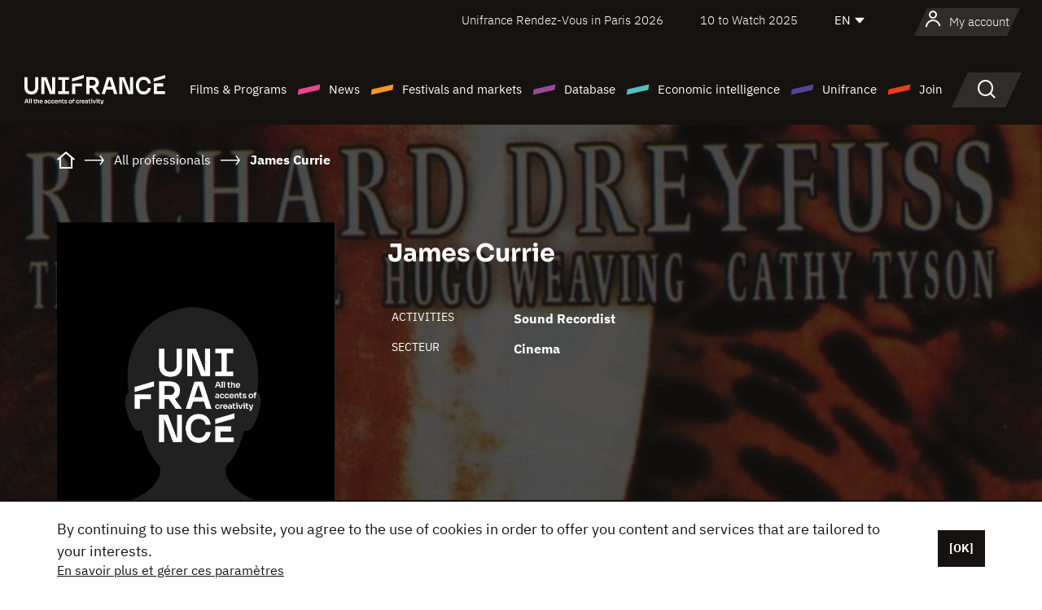

--- FILE ---
content_type: text/html; charset=utf-8
request_url: https://www.google.com/recaptcha/api2/anchor?ar=1&k=6LcJfHopAAAAAJA2ysQXhcpcbIYJi36tX6uIGLaU&co=aHR0cHM6Ly9lbi51bmlmcmFuY2Uub3JnOjQ0Mw..&hl=en&v=PoyoqOPhxBO7pBk68S4YbpHZ&size=normal&anchor-ms=20000&execute-ms=30000&cb=8t0cy1cjfzu
body_size: 49332
content:
<!DOCTYPE HTML><html dir="ltr" lang="en"><head><meta http-equiv="Content-Type" content="text/html; charset=UTF-8">
<meta http-equiv="X-UA-Compatible" content="IE=edge">
<title>reCAPTCHA</title>
<style type="text/css">
/* cyrillic-ext */
@font-face {
  font-family: 'Roboto';
  font-style: normal;
  font-weight: 400;
  font-stretch: 100%;
  src: url(//fonts.gstatic.com/s/roboto/v48/KFO7CnqEu92Fr1ME7kSn66aGLdTylUAMa3GUBHMdazTgWw.woff2) format('woff2');
  unicode-range: U+0460-052F, U+1C80-1C8A, U+20B4, U+2DE0-2DFF, U+A640-A69F, U+FE2E-FE2F;
}
/* cyrillic */
@font-face {
  font-family: 'Roboto';
  font-style: normal;
  font-weight: 400;
  font-stretch: 100%;
  src: url(//fonts.gstatic.com/s/roboto/v48/KFO7CnqEu92Fr1ME7kSn66aGLdTylUAMa3iUBHMdazTgWw.woff2) format('woff2');
  unicode-range: U+0301, U+0400-045F, U+0490-0491, U+04B0-04B1, U+2116;
}
/* greek-ext */
@font-face {
  font-family: 'Roboto';
  font-style: normal;
  font-weight: 400;
  font-stretch: 100%;
  src: url(//fonts.gstatic.com/s/roboto/v48/KFO7CnqEu92Fr1ME7kSn66aGLdTylUAMa3CUBHMdazTgWw.woff2) format('woff2');
  unicode-range: U+1F00-1FFF;
}
/* greek */
@font-face {
  font-family: 'Roboto';
  font-style: normal;
  font-weight: 400;
  font-stretch: 100%;
  src: url(//fonts.gstatic.com/s/roboto/v48/KFO7CnqEu92Fr1ME7kSn66aGLdTylUAMa3-UBHMdazTgWw.woff2) format('woff2');
  unicode-range: U+0370-0377, U+037A-037F, U+0384-038A, U+038C, U+038E-03A1, U+03A3-03FF;
}
/* math */
@font-face {
  font-family: 'Roboto';
  font-style: normal;
  font-weight: 400;
  font-stretch: 100%;
  src: url(//fonts.gstatic.com/s/roboto/v48/KFO7CnqEu92Fr1ME7kSn66aGLdTylUAMawCUBHMdazTgWw.woff2) format('woff2');
  unicode-range: U+0302-0303, U+0305, U+0307-0308, U+0310, U+0312, U+0315, U+031A, U+0326-0327, U+032C, U+032F-0330, U+0332-0333, U+0338, U+033A, U+0346, U+034D, U+0391-03A1, U+03A3-03A9, U+03B1-03C9, U+03D1, U+03D5-03D6, U+03F0-03F1, U+03F4-03F5, U+2016-2017, U+2034-2038, U+203C, U+2040, U+2043, U+2047, U+2050, U+2057, U+205F, U+2070-2071, U+2074-208E, U+2090-209C, U+20D0-20DC, U+20E1, U+20E5-20EF, U+2100-2112, U+2114-2115, U+2117-2121, U+2123-214F, U+2190, U+2192, U+2194-21AE, U+21B0-21E5, U+21F1-21F2, U+21F4-2211, U+2213-2214, U+2216-22FF, U+2308-230B, U+2310, U+2319, U+231C-2321, U+2336-237A, U+237C, U+2395, U+239B-23B7, U+23D0, U+23DC-23E1, U+2474-2475, U+25AF, U+25B3, U+25B7, U+25BD, U+25C1, U+25CA, U+25CC, U+25FB, U+266D-266F, U+27C0-27FF, U+2900-2AFF, U+2B0E-2B11, U+2B30-2B4C, U+2BFE, U+3030, U+FF5B, U+FF5D, U+1D400-1D7FF, U+1EE00-1EEFF;
}
/* symbols */
@font-face {
  font-family: 'Roboto';
  font-style: normal;
  font-weight: 400;
  font-stretch: 100%;
  src: url(//fonts.gstatic.com/s/roboto/v48/KFO7CnqEu92Fr1ME7kSn66aGLdTylUAMaxKUBHMdazTgWw.woff2) format('woff2');
  unicode-range: U+0001-000C, U+000E-001F, U+007F-009F, U+20DD-20E0, U+20E2-20E4, U+2150-218F, U+2190, U+2192, U+2194-2199, U+21AF, U+21E6-21F0, U+21F3, U+2218-2219, U+2299, U+22C4-22C6, U+2300-243F, U+2440-244A, U+2460-24FF, U+25A0-27BF, U+2800-28FF, U+2921-2922, U+2981, U+29BF, U+29EB, U+2B00-2BFF, U+4DC0-4DFF, U+FFF9-FFFB, U+10140-1018E, U+10190-1019C, U+101A0, U+101D0-101FD, U+102E0-102FB, U+10E60-10E7E, U+1D2C0-1D2D3, U+1D2E0-1D37F, U+1F000-1F0FF, U+1F100-1F1AD, U+1F1E6-1F1FF, U+1F30D-1F30F, U+1F315, U+1F31C, U+1F31E, U+1F320-1F32C, U+1F336, U+1F378, U+1F37D, U+1F382, U+1F393-1F39F, U+1F3A7-1F3A8, U+1F3AC-1F3AF, U+1F3C2, U+1F3C4-1F3C6, U+1F3CA-1F3CE, U+1F3D4-1F3E0, U+1F3ED, U+1F3F1-1F3F3, U+1F3F5-1F3F7, U+1F408, U+1F415, U+1F41F, U+1F426, U+1F43F, U+1F441-1F442, U+1F444, U+1F446-1F449, U+1F44C-1F44E, U+1F453, U+1F46A, U+1F47D, U+1F4A3, U+1F4B0, U+1F4B3, U+1F4B9, U+1F4BB, U+1F4BF, U+1F4C8-1F4CB, U+1F4D6, U+1F4DA, U+1F4DF, U+1F4E3-1F4E6, U+1F4EA-1F4ED, U+1F4F7, U+1F4F9-1F4FB, U+1F4FD-1F4FE, U+1F503, U+1F507-1F50B, U+1F50D, U+1F512-1F513, U+1F53E-1F54A, U+1F54F-1F5FA, U+1F610, U+1F650-1F67F, U+1F687, U+1F68D, U+1F691, U+1F694, U+1F698, U+1F6AD, U+1F6B2, U+1F6B9-1F6BA, U+1F6BC, U+1F6C6-1F6CF, U+1F6D3-1F6D7, U+1F6E0-1F6EA, U+1F6F0-1F6F3, U+1F6F7-1F6FC, U+1F700-1F7FF, U+1F800-1F80B, U+1F810-1F847, U+1F850-1F859, U+1F860-1F887, U+1F890-1F8AD, U+1F8B0-1F8BB, U+1F8C0-1F8C1, U+1F900-1F90B, U+1F93B, U+1F946, U+1F984, U+1F996, U+1F9E9, U+1FA00-1FA6F, U+1FA70-1FA7C, U+1FA80-1FA89, U+1FA8F-1FAC6, U+1FACE-1FADC, U+1FADF-1FAE9, U+1FAF0-1FAF8, U+1FB00-1FBFF;
}
/* vietnamese */
@font-face {
  font-family: 'Roboto';
  font-style: normal;
  font-weight: 400;
  font-stretch: 100%;
  src: url(//fonts.gstatic.com/s/roboto/v48/KFO7CnqEu92Fr1ME7kSn66aGLdTylUAMa3OUBHMdazTgWw.woff2) format('woff2');
  unicode-range: U+0102-0103, U+0110-0111, U+0128-0129, U+0168-0169, U+01A0-01A1, U+01AF-01B0, U+0300-0301, U+0303-0304, U+0308-0309, U+0323, U+0329, U+1EA0-1EF9, U+20AB;
}
/* latin-ext */
@font-face {
  font-family: 'Roboto';
  font-style: normal;
  font-weight: 400;
  font-stretch: 100%;
  src: url(//fonts.gstatic.com/s/roboto/v48/KFO7CnqEu92Fr1ME7kSn66aGLdTylUAMa3KUBHMdazTgWw.woff2) format('woff2');
  unicode-range: U+0100-02BA, U+02BD-02C5, U+02C7-02CC, U+02CE-02D7, U+02DD-02FF, U+0304, U+0308, U+0329, U+1D00-1DBF, U+1E00-1E9F, U+1EF2-1EFF, U+2020, U+20A0-20AB, U+20AD-20C0, U+2113, U+2C60-2C7F, U+A720-A7FF;
}
/* latin */
@font-face {
  font-family: 'Roboto';
  font-style: normal;
  font-weight: 400;
  font-stretch: 100%;
  src: url(//fonts.gstatic.com/s/roboto/v48/KFO7CnqEu92Fr1ME7kSn66aGLdTylUAMa3yUBHMdazQ.woff2) format('woff2');
  unicode-range: U+0000-00FF, U+0131, U+0152-0153, U+02BB-02BC, U+02C6, U+02DA, U+02DC, U+0304, U+0308, U+0329, U+2000-206F, U+20AC, U+2122, U+2191, U+2193, U+2212, U+2215, U+FEFF, U+FFFD;
}
/* cyrillic-ext */
@font-face {
  font-family: 'Roboto';
  font-style: normal;
  font-weight: 500;
  font-stretch: 100%;
  src: url(//fonts.gstatic.com/s/roboto/v48/KFO7CnqEu92Fr1ME7kSn66aGLdTylUAMa3GUBHMdazTgWw.woff2) format('woff2');
  unicode-range: U+0460-052F, U+1C80-1C8A, U+20B4, U+2DE0-2DFF, U+A640-A69F, U+FE2E-FE2F;
}
/* cyrillic */
@font-face {
  font-family: 'Roboto';
  font-style: normal;
  font-weight: 500;
  font-stretch: 100%;
  src: url(//fonts.gstatic.com/s/roboto/v48/KFO7CnqEu92Fr1ME7kSn66aGLdTylUAMa3iUBHMdazTgWw.woff2) format('woff2');
  unicode-range: U+0301, U+0400-045F, U+0490-0491, U+04B0-04B1, U+2116;
}
/* greek-ext */
@font-face {
  font-family: 'Roboto';
  font-style: normal;
  font-weight: 500;
  font-stretch: 100%;
  src: url(//fonts.gstatic.com/s/roboto/v48/KFO7CnqEu92Fr1ME7kSn66aGLdTylUAMa3CUBHMdazTgWw.woff2) format('woff2');
  unicode-range: U+1F00-1FFF;
}
/* greek */
@font-face {
  font-family: 'Roboto';
  font-style: normal;
  font-weight: 500;
  font-stretch: 100%;
  src: url(//fonts.gstatic.com/s/roboto/v48/KFO7CnqEu92Fr1ME7kSn66aGLdTylUAMa3-UBHMdazTgWw.woff2) format('woff2');
  unicode-range: U+0370-0377, U+037A-037F, U+0384-038A, U+038C, U+038E-03A1, U+03A3-03FF;
}
/* math */
@font-face {
  font-family: 'Roboto';
  font-style: normal;
  font-weight: 500;
  font-stretch: 100%;
  src: url(//fonts.gstatic.com/s/roboto/v48/KFO7CnqEu92Fr1ME7kSn66aGLdTylUAMawCUBHMdazTgWw.woff2) format('woff2');
  unicode-range: U+0302-0303, U+0305, U+0307-0308, U+0310, U+0312, U+0315, U+031A, U+0326-0327, U+032C, U+032F-0330, U+0332-0333, U+0338, U+033A, U+0346, U+034D, U+0391-03A1, U+03A3-03A9, U+03B1-03C9, U+03D1, U+03D5-03D6, U+03F0-03F1, U+03F4-03F5, U+2016-2017, U+2034-2038, U+203C, U+2040, U+2043, U+2047, U+2050, U+2057, U+205F, U+2070-2071, U+2074-208E, U+2090-209C, U+20D0-20DC, U+20E1, U+20E5-20EF, U+2100-2112, U+2114-2115, U+2117-2121, U+2123-214F, U+2190, U+2192, U+2194-21AE, U+21B0-21E5, U+21F1-21F2, U+21F4-2211, U+2213-2214, U+2216-22FF, U+2308-230B, U+2310, U+2319, U+231C-2321, U+2336-237A, U+237C, U+2395, U+239B-23B7, U+23D0, U+23DC-23E1, U+2474-2475, U+25AF, U+25B3, U+25B7, U+25BD, U+25C1, U+25CA, U+25CC, U+25FB, U+266D-266F, U+27C0-27FF, U+2900-2AFF, U+2B0E-2B11, U+2B30-2B4C, U+2BFE, U+3030, U+FF5B, U+FF5D, U+1D400-1D7FF, U+1EE00-1EEFF;
}
/* symbols */
@font-face {
  font-family: 'Roboto';
  font-style: normal;
  font-weight: 500;
  font-stretch: 100%;
  src: url(//fonts.gstatic.com/s/roboto/v48/KFO7CnqEu92Fr1ME7kSn66aGLdTylUAMaxKUBHMdazTgWw.woff2) format('woff2');
  unicode-range: U+0001-000C, U+000E-001F, U+007F-009F, U+20DD-20E0, U+20E2-20E4, U+2150-218F, U+2190, U+2192, U+2194-2199, U+21AF, U+21E6-21F0, U+21F3, U+2218-2219, U+2299, U+22C4-22C6, U+2300-243F, U+2440-244A, U+2460-24FF, U+25A0-27BF, U+2800-28FF, U+2921-2922, U+2981, U+29BF, U+29EB, U+2B00-2BFF, U+4DC0-4DFF, U+FFF9-FFFB, U+10140-1018E, U+10190-1019C, U+101A0, U+101D0-101FD, U+102E0-102FB, U+10E60-10E7E, U+1D2C0-1D2D3, U+1D2E0-1D37F, U+1F000-1F0FF, U+1F100-1F1AD, U+1F1E6-1F1FF, U+1F30D-1F30F, U+1F315, U+1F31C, U+1F31E, U+1F320-1F32C, U+1F336, U+1F378, U+1F37D, U+1F382, U+1F393-1F39F, U+1F3A7-1F3A8, U+1F3AC-1F3AF, U+1F3C2, U+1F3C4-1F3C6, U+1F3CA-1F3CE, U+1F3D4-1F3E0, U+1F3ED, U+1F3F1-1F3F3, U+1F3F5-1F3F7, U+1F408, U+1F415, U+1F41F, U+1F426, U+1F43F, U+1F441-1F442, U+1F444, U+1F446-1F449, U+1F44C-1F44E, U+1F453, U+1F46A, U+1F47D, U+1F4A3, U+1F4B0, U+1F4B3, U+1F4B9, U+1F4BB, U+1F4BF, U+1F4C8-1F4CB, U+1F4D6, U+1F4DA, U+1F4DF, U+1F4E3-1F4E6, U+1F4EA-1F4ED, U+1F4F7, U+1F4F9-1F4FB, U+1F4FD-1F4FE, U+1F503, U+1F507-1F50B, U+1F50D, U+1F512-1F513, U+1F53E-1F54A, U+1F54F-1F5FA, U+1F610, U+1F650-1F67F, U+1F687, U+1F68D, U+1F691, U+1F694, U+1F698, U+1F6AD, U+1F6B2, U+1F6B9-1F6BA, U+1F6BC, U+1F6C6-1F6CF, U+1F6D3-1F6D7, U+1F6E0-1F6EA, U+1F6F0-1F6F3, U+1F6F7-1F6FC, U+1F700-1F7FF, U+1F800-1F80B, U+1F810-1F847, U+1F850-1F859, U+1F860-1F887, U+1F890-1F8AD, U+1F8B0-1F8BB, U+1F8C0-1F8C1, U+1F900-1F90B, U+1F93B, U+1F946, U+1F984, U+1F996, U+1F9E9, U+1FA00-1FA6F, U+1FA70-1FA7C, U+1FA80-1FA89, U+1FA8F-1FAC6, U+1FACE-1FADC, U+1FADF-1FAE9, U+1FAF0-1FAF8, U+1FB00-1FBFF;
}
/* vietnamese */
@font-face {
  font-family: 'Roboto';
  font-style: normal;
  font-weight: 500;
  font-stretch: 100%;
  src: url(//fonts.gstatic.com/s/roboto/v48/KFO7CnqEu92Fr1ME7kSn66aGLdTylUAMa3OUBHMdazTgWw.woff2) format('woff2');
  unicode-range: U+0102-0103, U+0110-0111, U+0128-0129, U+0168-0169, U+01A0-01A1, U+01AF-01B0, U+0300-0301, U+0303-0304, U+0308-0309, U+0323, U+0329, U+1EA0-1EF9, U+20AB;
}
/* latin-ext */
@font-face {
  font-family: 'Roboto';
  font-style: normal;
  font-weight: 500;
  font-stretch: 100%;
  src: url(//fonts.gstatic.com/s/roboto/v48/KFO7CnqEu92Fr1ME7kSn66aGLdTylUAMa3KUBHMdazTgWw.woff2) format('woff2');
  unicode-range: U+0100-02BA, U+02BD-02C5, U+02C7-02CC, U+02CE-02D7, U+02DD-02FF, U+0304, U+0308, U+0329, U+1D00-1DBF, U+1E00-1E9F, U+1EF2-1EFF, U+2020, U+20A0-20AB, U+20AD-20C0, U+2113, U+2C60-2C7F, U+A720-A7FF;
}
/* latin */
@font-face {
  font-family: 'Roboto';
  font-style: normal;
  font-weight: 500;
  font-stretch: 100%;
  src: url(//fonts.gstatic.com/s/roboto/v48/KFO7CnqEu92Fr1ME7kSn66aGLdTylUAMa3yUBHMdazQ.woff2) format('woff2');
  unicode-range: U+0000-00FF, U+0131, U+0152-0153, U+02BB-02BC, U+02C6, U+02DA, U+02DC, U+0304, U+0308, U+0329, U+2000-206F, U+20AC, U+2122, U+2191, U+2193, U+2212, U+2215, U+FEFF, U+FFFD;
}
/* cyrillic-ext */
@font-face {
  font-family: 'Roboto';
  font-style: normal;
  font-weight: 900;
  font-stretch: 100%;
  src: url(//fonts.gstatic.com/s/roboto/v48/KFO7CnqEu92Fr1ME7kSn66aGLdTylUAMa3GUBHMdazTgWw.woff2) format('woff2');
  unicode-range: U+0460-052F, U+1C80-1C8A, U+20B4, U+2DE0-2DFF, U+A640-A69F, U+FE2E-FE2F;
}
/* cyrillic */
@font-face {
  font-family: 'Roboto';
  font-style: normal;
  font-weight: 900;
  font-stretch: 100%;
  src: url(//fonts.gstatic.com/s/roboto/v48/KFO7CnqEu92Fr1ME7kSn66aGLdTylUAMa3iUBHMdazTgWw.woff2) format('woff2');
  unicode-range: U+0301, U+0400-045F, U+0490-0491, U+04B0-04B1, U+2116;
}
/* greek-ext */
@font-face {
  font-family: 'Roboto';
  font-style: normal;
  font-weight: 900;
  font-stretch: 100%;
  src: url(//fonts.gstatic.com/s/roboto/v48/KFO7CnqEu92Fr1ME7kSn66aGLdTylUAMa3CUBHMdazTgWw.woff2) format('woff2');
  unicode-range: U+1F00-1FFF;
}
/* greek */
@font-face {
  font-family: 'Roboto';
  font-style: normal;
  font-weight: 900;
  font-stretch: 100%;
  src: url(//fonts.gstatic.com/s/roboto/v48/KFO7CnqEu92Fr1ME7kSn66aGLdTylUAMa3-UBHMdazTgWw.woff2) format('woff2');
  unicode-range: U+0370-0377, U+037A-037F, U+0384-038A, U+038C, U+038E-03A1, U+03A3-03FF;
}
/* math */
@font-face {
  font-family: 'Roboto';
  font-style: normal;
  font-weight: 900;
  font-stretch: 100%;
  src: url(//fonts.gstatic.com/s/roboto/v48/KFO7CnqEu92Fr1ME7kSn66aGLdTylUAMawCUBHMdazTgWw.woff2) format('woff2');
  unicode-range: U+0302-0303, U+0305, U+0307-0308, U+0310, U+0312, U+0315, U+031A, U+0326-0327, U+032C, U+032F-0330, U+0332-0333, U+0338, U+033A, U+0346, U+034D, U+0391-03A1, U+03A3-03A9, U+03B1-03C9, U+03D1, U+03D5-03D6, U+03F0-03F1, U+03F4-03F5, U+2016-2017, U+2034-2038, U+203C, U+2040, U+2043, U+2047, U+2050, U+2057, U+205F, U+2070-2071, U+2074-208E, U+2090-209C, U+20D0-20DC, U+20E1, U+20E5-20EF, U+2100-2112, U+2114-2115, U+2117-2121, U+2123-214F, U+2190, U+2192, U+2194-21AE, U+21B0-21E5, U+21F1-21F2, U+21F4-2211, U+2213-2214, U+2216-22FF, U+2308-230B, U+2310, U+2319, U+231C-2321, U+2336-237A, U+237C, U+2395, U+239B-23B7, U+23D0, U+23DC-23E1, U+2474-2475, U+25AF, U+25B3, U+25B7, U+25BD, U+25C1, U+25CA, U+25CC, U+25FB, U+266D-266F, U+27C0-27FF, U+2900-2AFF, U+2B0E-2B11, U+2B30-2B4C, U+2BFE, U+3030, U+FF5B, U+FF5D, U+1D400-1D7FF, U+1EE00-1EEFF;
}
/* symbols */
@font-face {
  font-family: 'Roboto';
  font-style: normal;
  font-weight: 900;
  font-stretch: 100%;
  src: url(//fonts.gstatic.com/s/roboto/v48/KFO7CnqEu92Fr1ME7kSn66aGLdTylUAMaxKUBHMdazTgWw.woff2) format('woff2');
  unicode-range: U+0001-000C, U+000E-001F, U+007F-009F, U+20DD-20E0, U+20E2-20E4, U+2150-218F, U+2190, U+2192, U+2194-2199, U+21AF, U+21E6-21F0, U+21F3, U+2218-2219, U+2299, U+22C4-22C6, U+2300-243F, U+2440-244A, U+2460-24FF, U+25A0-27BF, U+2800-28FF, U+2921-2922, U+2981, U+29BF, U+29EB, U+2B00-2BFF, U+4DC0-4DFF, U+FFF9-FFFB, U+10140-1018E, U+10190-1019C, U+101A0, U+101D0-101FD, U+102E0-102FB, U+10E60-10E7E, U+1D2C0-1D2D3, U+1D2E0-1D37F, U+1F000-1F0FF, U+1F100-1F1AD, U+1F1E6-1F1FF, U+1F30D-1F30F, U+1F315, U+1F31C, U+1F31E, U+1F320-1F32C, U+1F336, U+1F378, U+1F37D, U+1F382, U+1F393-1F39F, U+1F3A7-1F3A8, U+1F3AC-1F3AF, U+1F3C2, U+1F3C4-1F3C6, U+1F3CA-1F3CE, U+1F3D4-1F3E0, U+1F3ED, U+1F3F1-1F3F3, U+1F3F5-1F3F7, U+1F408, U+1F415, U+1F41F, U+1F426, U+1F43F, U+1F441-1F442, U+1F444, U+1F446-1F449, U+1F44C-1F44E, U+1F453, U+1F46A, U+1F47D, U+1F4A3, U+1F4B0, U+1F4B3, U+1F4B9, U+1F4BB, U+1F4BF, U+1F4C8-1F4CB, U+1F4D6, U+1F4DA, U+1F4DF, U+1F4E3-1F4E6, U+1F4EA-1F4ED, U+1F4F7, U+1F4F9-1F4FB, U+1F4FD-1F4FE, U+1F503, U+1F507-1F50B, U+1F50D, U+1F512-1F513, U+1F53E-1F54A, U+1F54F-1F5FA, U+1F610, U+1F650-1F67F, U+1F687, U+1F68D, U+1F691, U+1F694, U+1F698, U+1F6AD, U+1F6B2, U+1F6B9-1F6BA, U+1F6BC, U+1F6C6-1F6CF, U+1F6D3-1F6D7, U+1F6E0-1F6EA, U+1F6F0-1F6F3, U+1F6F7-1F6FC, U+1F700-1F7FF, U+1F800-1F80B, U+1F810-1F847, U+1F850-1F859, U+1F860-1F887, U+1F890-1F8AD, U+1F8B0-1F8BB, U+1F8C0-1F8C1, U+1F900-1F90B, U+1F93B, U+1F946, U+1F984, U+1F996, U+1F9E9, U+1FA00-1FA6F, U+1FA70-1FA7C, U+1FA80-1FA89, U+1FA8F-1FAC6, U+1FACE-1FADC, U+1FADF-1FAE9, U+1FAF0-1FAF8, U+1FB00-1FBFF;
}
/* vietnamese */
@font-face {
  font-family: 'Roboto';
  font-style: normal;
  font-weight: 900;
  font-stretch: 100%;
  src: url(//fonts.gstatic.com/s/roboto/v48/KFO7CnqEu92Fr1ME7kSn66aGLdTylUAMa3OUBHMdazTgWw.woff2) format('woff2');
  unicode-range: U+0102-0103, U+0110-0111, U+0128-0129, U+0168-0169, U+01A0-01A1, U+01AF-01B0, U+0300-0301, U+0303-0304, U+0308-0309, U+0323, U+0329, U+1EA0-1EF9, U+20AB;
}
/* latin-ext */
@font-face {
  font-family: 'Roboto';
  font-style: normal;
  font-weight: 900;
  font-stretch: 100%;
  src: url(//fonts.gstatic.com/s/roboto/v48/KFO7CnqEu92Fr1ME7kSn66aGLdTylUAMa3KUBHMdazTgWw.woff2) format('woff2');
  unicode-range: U+0100-02BA, U+02BD-02C5, U+02C7-02CC, U+02CE-02D7, U+02DD-02FF, U+0304, U+0308, U+0329, U+1D00-1DBF, U+1E00-1E9F, U+1EF2-1EFF, U+2020, U+20A0-20AB, U+20AD-20C0, U+2113, U+2C60-2C7F, U+A720-A7FF;
}
/* latin */
@font-face {
  font-family: 'Roboto';
  font-style: normal;
  font-weight: 900;
  font-stretch: 100%;
  src: url(//fonts.gstatic.com/s/roboto/v48/KFO7CnqEu92Fr1ME7kSn66aGLdTylUAMa3yUBHMdazQ.woff2) format('woff2');
  unicode-range: U+0000-00FF, U+0131, U+0152-0153, U+02BB-02BC, U+02C6, U+02DA, U+02DC, U+0304, U+0308, U+0329, U+2000-206F, U+20AC, U+2122, U+2191, U+2193, U+2212, U+2215, U+FEFF, U+FFFD;
}

</style>
<link rel="stylesheet" type="text/css" href="https://www.gstatic.com/recaptcha/releases/PoyoqOPhxBO7pBk68S4YbpHZ/styles__ltr.css">
<script nonce="bsqRnWzR7IZffmqkFgDkKw" type="text/javascript">window['__recaptcha_api'] = 'https://www.google.com/recaptcha/api2/';</script>
<script type="text/javascript" src="https://www.gstatic.com/recaptcha/releases/PoyoqOPhxBO7pBk68S4YbpHZ/recaptcha__en.js" nonce="bsqRnWzR7IZffmqkFgDkKw">
      
    </script></head>
<body><div id="rc-anchor-alert" class="rc-anchor-alert"></div>
<input type="hidden" id="recaptcha-token" value="[base64]">
<script type="text/javascript" nonce="bsqRnWzR7IZffmqkFgDkKw">
      recaptcha.anchor.Main.init("[\x22ainput\x22,[\x22bgdata\x22,\x22\x22,\[base64]/[base64]/[base64]/bmV3IHJbeF0oY1swXSk6RT09Mj9uZXcgclt4XShjWzBdLGNbMV0pOkU9PTM/bmV3IHJbeF0oY1swXSxjWzFdLGNbMl0pOkU9PTQ/[base64]/[base64]/[base64]/[base64]/[base64]/[base64]/[base64]/[base64]\x22,\[base64]\x22,\x22ZmpJKMKgNMK4wosZHsOwPsOMBsONw4TDkUzCmHzDgsKowqrClsKNwolibMO7wo7DjVc8AinCiwEqw6U5wrQcwpjCglvCocOHw43Dm1NLwqrCn8OnPS/CnsOnw4xUwo7CkCt4w515wowPw7lVw4/DjsOKesO2wqwIwplHFcKMO8OGWAjCrWbDjsO8YsK4fsK6wqtNw71gFcO7w7cAwq5Mw5wIAsKAw7/CssOWR1sgw4UOwqzDpsO0I8Obw4TCqcKQwpd/wovDlMK2w5bDhcOsGDIewrV/w5sqGB5Pw6JcKsOoLMOVwopcwodawr3CgMKOwr8sCcKEwqHCvsK1FVrDvcKJdC9Aw6RBPk/CrsOKFcOxwpTDkcK6w6rDpDY2w4vCgMKZwrYbw63CmybCi8OKwr7CnsKTwqUQBTXCgG5sesOeZMKueMK/FMOqTsOWw45eADrDqMKyfMO8djVnAcKrw7gbw57Cm8KuwrcGw63DrcOrw7rDllN8fihURD1hHz7DpcODw4TCvcOVQDJUMCPCkMKWF0BNw65vRHxIw7AnTT9mFMKZw6/CnR8teMORUsOFc8K3w5BFw6PDnS9kw4vDl8O4f8KGJcKRPcOvwq02WzDCpGfCnsK3ZMO/JQvDo080JBxrwoogw5LDrMKnw6tfYcOOwrhaw43ChAZ3wpnDpCTDmcOpBw11wqdmAX1Zw6zCg0fDk8KeKcKZeDMnQ8OrwqPCkwzCg8KaVMKrwoDCpFzDg2w8IsKOInDCh8Kkwq0OwqLDqH/Dll92w4NnfhrDmsKDDsOOw4nDmiVZUjV2TcK6ZsK6HQHCrcOPEMKhw5RPasKHwo5fQcKlwp4BUEnDvcO2w7HCvcO/w7QaQxtEworDhk46Z3zCpy0CwpVrwrDDrk5kwqMjNTlUw4g6worDlcKBw6fDnSBTwro4GcK0w5E7FsKOwpTCu8KiXMKyw6AhcWMKw6DDnsOTax7DssKsw55Yw5TDpkIYwqVbccKtwo/CkcK7KcK/MC/[base64]/[base64]/Cp23DlzENw4bChsOdcFZkZ33DnRgVCXrCusKaa3jDtgjDtU7DplIFw6o5WRnCrsODHMKuw5XCssKEw7XCrnYLNsK2dxTDh8KAw5/DgQXCvwbCpcOSQ8KfTsKrw4J3wpnCszs5EF14w6dOwoxjPzJVY3RSw6Axw4lzw73DlUI4XXbCmMKyw6Bow4kpw5TCpsKGwovDrMKqZcO6WidQw55wwq8Ow49Mw5YHw5/DgQDCnHzCvcOnw4d0HV14wonDusKYa8OEC18Fwp00By8wUcOPPBE2RMOXB8Ohw6jDn8KudFrCp8KObyMbWVNVw7HCsSzDlF3DgHc7RcKFdA3Ct2NJTcK8JsKYW8OUw4bDhsKCK1g3w5LCuMO8w787cjp/fmnCoBJpw47CssKYUn/ChStfJz/Dk2nDrcKwFSlkEnjDtk9cw6wjwrfDmMO1wqHDj0zDlcKGIsOSw5LCrjc/wprCqWzCuXYCcArDlwRNw7UDAsOdw6Urw7NGwol+w6ogw7wVG8Onw6lJw4/DkzFgFyjCicOFQ8K8EsKcw5cRZ8KoQy/CnQYwwpHCjGjDgGRww7Fsw7YKAio4AxjDmW7DisOOBcKeXATDhsKhw4ptGD9Xw6HCn8K2WzvDlRJ/w7PDssKfwpXCjMKRasKNZmYnRxcEwqsDwr89w7N3wo/Ds1TDvlfCpTF9w57DllImw4dtVG1CwrvCuj7Dt8OfLxRKEEvDj2nCscO0N1TCusO4w5pTJiEAwqpDWsKmC8KnwrBVw6YrZ8Oqd8K0wq5fwr3CklLChMK6wpFwcsK2wrR+W3bCv1xoOMOvdMO7EMOCfcKpbC/DgSLDlFjDpm3DrXTDsMOUw7NrwpwPwozCocKhw4/CjldGwo4KRsK5wqfDk8KRwqvCgBwnSsKgW8Oww4cRIEXDq8OfwpM3N8OLVcOkaw/DmcKVw51nCkZEQC/CjizDp8KuIQLDkXBNw6HChBDDkBfDpMKXAmDDt0jClcOocU0kwocvw7cNRsOgRmF4w4rClVvCssKoGV/CulTCkAt0wpzDp3HCo8O8wq/Coj5sasK1e8K4w5lRZsKKw7sCc8KZwqnCqiNUShsRLWPDkSpFwqQQQ1w4STURw7sQwp/DrDREIcOtShbDozLCumfDhcK0M8Kxw5xXcy4kwpExY38QZMOWV2UDwoLDiwVHwopBYsKlFSsXIcODw5/DjMOowq/DrMO4QMOtwrojaMKaw5fDlcONwprDs1YnYTbDlmUwwpnCvkPDpxw4wrAWHMOZwrzDnsOaw4HCo8OCK1fDpBoTw4/Dn8OYB8OSw5kdw5DDgWvDvg3DqHXCt3V4e8OpTijDpyNDw4XDqEYQwog6w5sMOW3DjsOWJ8K5a8KtfcO7W8KTTcOyUApSDsK9ecOFZ35kw7rCrgzCjlrCpjHCp1/Dt1tKw4A1IsOYRlcZwr/DiAxFJm/[base64]/[base64]/[base64]/DpVEuwpTCpsK1w6RpARoLfMKaaxDDjkcgwqAGwrTCoy/CpBjDosKnw4Auwr3DonPDlsKTw4PCuyfDhMKXdMO6w6QjZFjCo8KBZicIwp1lw4TCgsK2w4HDjcO3dsOiwqZfYx7DvcO1VMKoTcOob8Kxwo/ChC7DjsK1w7XCvktCF04Yw5NvSAXCpsKxCVFJA3Fgw4RVw7TDgcOSaG7Ch8OSMTnDrMO+w6PDmGjCkMKXN8OYaMKNw7QSw44jwozDvA/ClijCs8Kuw7I4VStdYMKQwprDkAHCjsKGEW7DjEERwrDChsOrwrAZwqXCkMOFwpjDnTLChikySX/DkhMFIcOUS8OZw5dLY8KeE8KwBRt/wq7Ds8OESEzCh8Kow658YTXDlcKzw5siw5RwN8OzCMOPCCrCuQ5RHcKawrbDuTVFDcOtWMKlwrMQWsOzwpkEOkMBwqkeNWXCu8O4w7JeeSLCgXIKDk3DuxgpJ8Owwq/[base64]/[base64]/CmnbDuCLCoVjDvQHCvsOpAXBLw5DDqcKrf3rCpcKQScOcwpJjw6XDpMOCwo/Cm8OLw6bDrsOeOMKrT13DnsK0UlA5w7TDhwDCpsOzDsO8wogAwpXCscOQw4Z/wp/ChEFKJMOtw4UBFmk+S30ORGk0a8OTw4FAdgfDrR/CkgUlOW7CmsO6wpsTSm1Ow5MGXWYhLhMhw4d5w5EqwqUEwqLCoxrDi1DCrQjCqyLDqU9iFG9BeHvDpSl8EsOFwprDhWLDgcKHfMOvNcO9w7fDs8KkFMKBw7kiwrrDkTDCpcKyZCUkJxQXwpptLC0ewoMGwpEjIMK/DMONwoUkEEDCogzDsg/Do8OVw6BsVi1fwrTDtcKTGcO4B8Kzw5DCvsKfWghzOCfDol/CmMKVHcOzQMKHInLCgMKdbsOkUMKEKcOlw4LDtjrDvXwSZsOewofCjADDjAM/[base64]/CrsOCwrbCsiUyVsO3w6TCvhJUwqHDp8KZwr7DisOswrfDgMOAE8OHwpDCl1rDrkfDshsUw7F5wpbCokwNwq/Di8Krw4fDsxZ1MR5WLMOzQ8KVYcOsc8ONTiBSw5dowpQ9w4NraU3CiCEiZ8OSGMKdw5Rvwq/DvsKyTnTClXcxw6UHwpDCskVywqA8wpA9ChrDmkhBexsWw5PDs8O5OMKVDFbDssOlwrhpwprDmsODDcO5wrNlw7A2E2pWwq5+E3TCgSzCoB3DpFnDhh/CgGZKw6fDtxTDlsOCw4zCl3vCnsOpKFsuw6JNwpIEwqjCnMKoZyRSw4ESwrhLLcKwX8OQAMOZAGY2ScOoL2zDjcOEXcKxVxxfwp/Dm8OHw4TDpMKpIWQFw4EZDB/[base64]/CoxXDksKEw5Zew7TCl3bCoEPCnMOUc8OHw6U+Z8OowpTClsKKw4pPwo3CumPCli58TGMyCWASQ8OOel/CkSXDpMOgwpXDnsOxw4sBw7PCliJpwrx6wprDn8KYO04DBMK4IMOVRMO1wpHDpsOOw6nCsVDDjBFZFcOzAsKST8KFQ8OXw4zChkMCwpnDkGsjw5Zrw54Uw4/ChMOiw6DDgFTDs1rDmcOdFSLDpD7CksOjdHlew4Nhw4DDocO5w7JZABvCiMOIFGdgF08RBMOdwpp+wqxAPhBDwrRvwpHCjsKWw53DjMOkw6x/QcKDwpd6w6PDh8KDw5N/V8KoQBLDlsKVwrlfAsOCw4/CrsO5LsKpw4p6wqtjw7o/w4fCnMK/w655w4LCqEzCiRsAw63Dp1jCmz1JbUXChlXDoMOSw7PCl3vChcKtw5bCrX7DkMO/[base64]/PBXCp8OJw4k4wpByOSbDklxhwq7DrXMdPT/DqsOaw4zDixMVZ8KKw7gow5/CmcK4wpDDusOVH8KNwrgfPcO7XcKbZcO+M2gzwpnCmsK/bMKweR1ZE8OwGS7DlsOiw5N+ZTfDlUzCnjjCvsOCw67DtgfCnyfCrMOLw7sVw7JCwr0SwrrCvMK/wovCgz9Bwq8AOEPDiMKlwps1en8CWXpqVmvCpcK5CR0vBQRtX8OuMsOOI8KzcVXCgsOFKhLDpsKMP8KAwpvCpkUqIW1BwpY7f8Kkw6/Ctik5UcKsLHPDscOowpMGw5EjF8KEBwLDh0XDlQp0wr4Ww7LCtcOPw4DCk2JCO3BPA8OpOMOOeMOjw5rDhHpFwovCisKpRzozZMOOccO/woPCu8OaPxzDjcK2w5Y+w5IMST/CrsKkfBvCmEBlw6zCo8KoV8KJwpHCvUEyw7rDocOJHMOLDsO4woQ0NmTDgBgXUR11wrvCsjcGPsK1w6TCvxPDg8O3wq0EESzCkE/ClcO/[base64]/CtW0zw4EOQsKHwqo/wqcMfcOPwpDCthXDkhx4w53DsMKAAAfDmMKxw4QTJsKjEhrClFfDq8ONw7PDoBrCvMOMZjLDjRbDvTNVL8KQw40gwrEjw6Auw5ggwqZ/PnVUIwFUV8O0w4rDqMKfRWfCr2bCp8OYw5FXwp7CkcKzBzTCk1hbWcOpIsOuBhjDrgYMOcOLDhzCtUXDl0IYwp9CXwvCsjVKw54PaB/[base64]/PX1cE3PCjMO1fMKec1PCqsKHDBLCnR7Cny4fw7LDsn8SZMOLwqjDj18xCBUIw5fCt8Kpbik9K8KJJsKow4DCkXbDmsO8KcOpw6xBwo3Ci8OAw73DpQXDtgPCoMKdwp/DvnvCq0/DtcKPw7hjwrt8wqlcCAoHw4XDjsOpw6E3wrHDn8KfX8Oow4h9A8OawqcaP2PCsCd8w7d3w7wYw5o0wrvCvMOoCG/CgEvDhxHCoxrDr8KlwpzDiMOUbsOcJsOGalU+w598wofDlGjDssOJV8O8w4lDwpDDnjhlahjDkgjDrz1GwoPCmz49OC/[base64]/AsKVDsOgES7DtMKmP05Iw6NJO00uTVfCp8K0wqs8YkFaEcKiwprCjk7Dn8KDw6Jnwoh7wqvDk8KXD0Q1QsOcKA/[base64]/[base64]/[base64]/CrX4ew47DnUtcw5PDj8KJZWzDi8Omw6jDnwdVMWcBw6tfH0/Cv0BpwpPDm8K7w5XDhSrClMOvVULCrVTClWtlNhYew6tVccK4NsOBw5HDoVbCh03DslFmK1UZwrgCBMKrwqZhw6QnRGBmNsOSfVPCvcOMAgMIwpLCgDvCvk3DmiHCjkckdVgQw6MUw6nDm3XCnFbDnMOQwpcYwrvCskYMNgBbwo/CuHYlDzhxLznCj8O3w74RwrRnw507GsKyCMKww6g4wowEY37DusO2w7ROw63CpCg/wrd7asKqw6LDrMKTQcKZLkPDrcKrw5fDqAJDCGYVwrILCMKcM8KxdzzDisOmw4fDmMO3BsOSInUgAUMdwqDCnRsyw7nDpWfCsFsYwoHCscO0wqzCiR/Dv8OFIUQGE8O1w4fDillOw6XDmcKHwobDssOJBCnCk2VEGD9pXDfDqnHCulLDkmcYwqoow4fDv8OvaEcjw4XDq8Oyw6A0cUzDn8KeasOmFsO1B8KGw4x9EFwTw6hmw5XDnmnCpcKPZsKUw4bDtMKCw7nDtgVzLmpHw4dEAcKPw6UJBD/[base64]/[base64]/DqAXCqhk3dH3DshvClMOWw6B6wq3CgwrDn8OzwqPDi8O9Tj9+wozClsOxd8Olw6fDl1XCr3fClMKTw4rDssKMPX/DrmLCuGXDhcKjPsOYfVgbeGQTwq/CgS5Zw4bDnMOpecOJw67DhElIwrxZbMKxw7YAPTRdDzfCgHnCm1wxTcOtw7IlYMO0woFxSyfCizMIw47Du8K4B8KHUcKnDsOjwoTCnMKOw6tUwrtjYsO/[base64]/[base64]/w4pZwrVYwoDDoBDDrnIsOw9KES/DoMOKGsKQYnbCj8KWw5wwCDw9MsOdwpQwA3gXwp8FIcOtwqETGBHCmknCssKTw6YdScKhMsOBwrTCksKuwpsmL8OYXcOOccK4w7RHRMOyEFooEsKQbwvDjcOYwrZ/NcOZYT3Ds8OQw5vDq8Kvwos7XnReUg4iwo/Cp10+w7oZbCbDlw3Dv8KhBMO2w6/DsSBlbFzCrWbDrGvDjsOPCsKfw6LDuRnDqDXDlsOvQGYkQsOZLsKXalsJVgd7wpbDvWJww5XDpcKbwq9LwqXClcKTw5tKJ2sndMODwrfDkE5/NsOUGCoqHC4gw7w0PMKTwoDDvDJSGX4wBMOCwqAfwp8PwozCkMOgw60DSMOdZcOcFXHDjMOEw4F1ecKUAD1KR8O1EynDjwQfw7QFN8OTIsO/wp5cWTkKUsKpCAjDmEZRdRXCun7CmwN0Z8ODw7nCisKXdDlgwog8wrBLw69VcBMzwrQtw4rCnX/DmcKJMxcUHcOzZyMOw5N8ZlkmUz4bdw4ZOsKyUcOuRMOEAkPCmlLDoFNrwoAMEB0vwrLDvMOUw4/CjMKWRH7CqQBOw7Ukw5tkC8OZUH3Dgg1wRsOlW8KGw7DDo8ObCWd/[base64]/CvcKYSsKFw5bDkcO/w4TCsifCnsODZcOWwoMfwpPDpsK1wo7ChMKAZcKCXUd9EsKVOxXCtUvDr8O0bsKNwrfDhMK/Mw0uw5zDnMOxw7oRwqXCrBnDm8OQwpPDscOPw7rCrsOxw4UsHCRaNArDsWgzw4gFwrhgJ1R2BFTDuMO7w57ConPCq8OwPjbChATCicKwI8KFNTvCp8O/IsK4w7hiEFdfMMKfwrcvw7HCoj4rwoHCjMKzasKcwrkwwppCHsO1CSLCt8KEIMKPGilhwrbCjcONLsO8w5Adwp1SUCBHwqzDjDYeE8KiJcKsRDU7w59Nw7rCvMOIGcOaw41qBsOtOcKiQw54woLCjMKNBsKaJsKnWsOMb8OjbsKzRlEPIMOfwoYLw7HCn8K2w65NZD/DuMOIw5nCjBdNMD0pwozCkUY2w6fDk0LDrsKpw6MxQx/CncKWHwDDgMO7VVPCkSPChlNjX8KAw6PDn8O6wqB9IcO1W8KSwp8VwqzCjm9hS8KWccOOSAM3w6jDqW8Ww5IeIMKlccOwMnTDsnIPEsO3wq7CrjLCvsOKQsOfXkgyD1Iww65XDCrDqCEXw6PDi37Cs09XPQHDqSLDosO/w60dw5jDlsK4D8KMaz1eQ8OHw7EwE2nDvcKqH8KuwqLChktlEsOFwrYcacK3wr86WCRpwrdOwqHDtm5OD8OxwrjDgcKgdcKxw7VkwqRcwqBww7V7JzgTwprCiMOySQfCgg8ieMKpEMO9HsKkw6s3JjfDr8OtwpPCm8KOw6fClzjCn3HDoSzDoSvCghvCncO1wq3DgX/CvkNddsORwoLDrhnChWvDkGoGw4Y+wpHDp8KWw4/DgnwCZsOvw7zDscKmfMOzwqHDjsKQw5PCkQcOw6txwpAww5tywqvDsTsxw44oA1LDgMOsLx/DvxTDs8O5FMOvw5t9w5FFIMOuwoDCh8OuN0LCpiE/HyvDlANcwqYMw7nDkncSJX/Cmxg6AcKiEUduw4ZzFzBswpzDi8KtBxQ4wqJUw5tfw4QoEcOFfsO1w6PCiMKswprCrsOFw79lwpvCoCYTwr/DuAXCp8KQGBTCiEjDscOLKsOcOhMEw6wkw6tWKUHCpihfwpw1w4l5VXUlfcOrBcObQcKeEcOhw6p4w5fCncO8FnzCjiVAwqMnMsKMwp/Dt2Vjck/DsgbDtV4qw5rCtgswQcKHPR7CqDLCsDR4ShvDnsKSw6t3c8K/J8KfwoFXwpEEw5Q9JnhWwofDncK6wrXCvzldw5rDmXMOOz9QIcOzwqHCnmXDqx8xwq/DpjkkR0YCK8OnC1/CqcKHwpPDv8KoYUPDnCVvCsK5wpokVVrDqMKtwqZ1KFZ0QMKpw53CmgbDq8OuwrUkIAHCvmptw7FwwpxmHcOPCDDDr1DDmMObwr4Bw6x8NSvCqsKBSW/[base64]/DksOnw65Kw6RLLcK9CiLDugLDj8K5w7Bmw61Fw6BlwokZfi5jIcKPGcKtwp0PHXrDiQrDiMOpE3MpL8KrG3FLw6Avw7rCiMO6w6TCu8KRIMKhX8OVV07Dp8KpFMKvw7PCsMODOsO3wrfCt1zDun3DjRvDtTgZB8K8P8OVUz/[base64]/CtUFJWcKEViXCrMOxw6IsKDxKfnFcHMOKw4fCssO7FXHDqDwKD30GdV3Csi11TygnczILS8KpFUPDq8K3A8KbwrLDtcKAdGIsZTTCisKCWcKGw7bDpG3DvFrDpcO9wqHCsQFIKMK3wrnCpCXCu3XCjsKswp3CgMOqVE1THHPDth83SSRGD8Oowq/CuVgUaVRbcCPDp8KwdMOwJsOyLMK5B8ODw6lZDCfDoMOIIwvDlcK7w4cwNcOpwphUw6HDlkxPwrHDq1A5HcOtVcOifcOMZHzCs3/CpjpfwqHCuDHCu3cXMWnDhsKpL8OZcyHDgGFSc8K9wr90NjnCnT11w49Cw7nDnMOkwpB3RVvClQTCkHwJw4bCkCAlwr/DnkJpwoHClVxkw4bDnzYFwrMSw7QFwroNw4x2w7YnGcK7wq7DgXbCv8O8HcK7XsKWwr7CoTdiSwV9WsK7w6TCvcOMDsKiwr1iwoIxFgFiwqrCrkYCw5vCsh9Iwq7CsxxTwptvwqnDkAM4w45bw6nCvMKFLV/DlgMOZMO3UsOJwrrCscOWbgoMMMOcw5nCjjjDqcK5w5fDqcOVXMKKDi88aCUnw67Cl216w6PDu8KRwppOw7wQwqrCggzChcKLesKhwrEyXz4GBMOQwpMRw5rCiMO4wotmIsK1BMOzbjPDtsKuw5DDowfCsMOMRsKod8O8DBpSfhlQwrVqw45Ww6/Dih7CtQ9yC8OzNynDrWo5esOhw63Dh3ttwqnCqxJtX1HCk1XDh2tIw61/JsOrby5Sw78KEks0wq7CqhTDvsOMw5oJE8OVH8OEFcK+w6QkM8Kuw6zCocOcRsKbw7HCsMOZExLDpMKuw74zM3HCvhTDhz0NN8OWWFUjw7nCp2PDlcObPW/[base64]/Dg1N5w7MOw7Yjw7Ehwr/[base64]/DtcKtA3XCrcKlEsKcAwXDtsORw6BoI8OEw6J4wpfCty5Gw67CoUvDvkDCn8Oaw7zCii9EUMOcw4JVWBXCk8OvJGsjw61KBcOFEzdJZMOBwqlucsKow4fDnXHCr8K/[base64]/CscOXw6jCoQTDjj/DqhDCisOLwqISw6Uew63Ds33Cp8KgJcKbw7kQO3hww41Pwp1tX0hwRsKCw4pFwr3DpCpmwp3CpHjDh13Co2lGwojCpMK+w5XChQ0nwpJKw5lHL8Opwr3Cp8OdwpzCmcKCfFAgwqLCscKqY2rDrsOHw7NXwr3DocKZw4FObmLDvsK0Fx/[base64]/wqsqNn5lBcKcMMOMw7kEwr8cTcK/wodYazN2wospeMKBwp8Lw7HCsWtgZDvDm8OhwrzCvsO9HSPChMOywp4Ywr8/w5QAOcO2Xll3DMO7QcOzL8ObKw/CkGs4w4PDhUMqw4B2wr0fw7/CoVEtMsO+wpzCkFglw6zChULCkMKfIHLDhcK+NEZ4X0YOAsK8w6fDkHnCu8OGw7XDuzvDpcOgVgvDuzNTwr9Lw61swrrCvMK5wqovGMKhaRbCvDHCiDDCtiPDhBkXw7rDkcKUEBoSwr1cTMOiw5IhfMOydWBSZsOLB8KHbcOxwpjCukLCpAg/B8OoFVLCoMKcwrbCv25qwppAF8OkH8Kaw7nDjzJZw6PDhylyw4DCq8KUwq7DhsOiwpHDmlLDhgpvw4rCjy3CusKMJGA8w5DDosK7AX/[base64]/DiQLDicOQIAZrwrZhR8KnwqQ+wrxewoXDsRTDkhFEw7Vkw6QIw4vCmsKVwp/DhcK6wrc/J8KAwrPCvnvDoMKSX3PCh1rCjcOPJxHCu8KXbFfCuMOTwqJqL38iwr/[base64]/Dh1fDklfDrnLCjXUIBgJHcVnDrsO4exoOw5PCjMKewqhTBcOhwoFXaA7Dv2U8w6jDg8KSw5zDjwojTU7Dk3V/wo8lDcOuwqfCnSXDoMOaw54/wpkZwrw0w54+w6jCocO9w6HDvcObMcKcwpRWw7PDqH0wKsOYXcOSw6TCssO+wp/DtsKSO8Kfw5bCnXQRwrU9woVIThHDs0XDqxV6WzwIw5B9NsO5PcKOw45ICsKvKsOVf1k2w7DCqMKgw4LDj0nDkQLDlGx6w49/wplVworDlDZ2wr/DhAg9JcK4wr8uwrvCkcKBw54QwrY7Z8KCUlDCgERHOMKYBmw7w4bCj8OEZ8OOF1AhwrNyZcKRAsK0w4FHw5rCssOyfSoQw6kXwrvCiAnCn8KqfsK4RiDDocO9w5lIw60HwrLDtGDDmhIpw64ZKBDDkjcIFsKfwp/[base64]/DrEAJWMKlH8OWVydnw5TDg8OtSVrDg8KmwpMJYCvCmMKpw7NMe8KaQDPCmFBVwoRfwp3DrMO8AMO3w6jCuMO4wrfCllgtw5XCvsKlSi/[base64]/[base64]/DgcK4w6YMNAXDjMO6w7sIwq9cwqrCvA5yw6Bewr7Ds0VVwrpKMUHCtMKhw6ktK1gjwq/CiMO6LRR5N8Kdw5k7w4JEbSIHZsOpwoclM2Q/[base64]/Ch8K/w5YST3zCnFhrEU0Rwpwqwpsdw7LDrlbDvjg+LlLDqcO/fW/DljPDm8K4MTHCtcKUwrbCrMO9LxpoPmQvOMK3wpVRIRnCgiFjw6vDqB5mw6guwpjCs8OhIcO/w7zDvsKqHm/CpMOML8KrwpZrwoDDmsKMF0fDhUYdw4TDqWcAScK+fUZvw6jClsO2w5LDmsKeAXXDuRwYKMO7IcKXbsOUw6Y5AhXDlMOTw7zDq8OEwqrDiMK8w4UiT8K7w5LDsMOcQCfCg8ORYcKMw6RWwqPCnMKpw7d/F8OoXcKhwo0Owq/[base64]/[base64]/wpBFw7AFbsOpVcKJwpd6CMORw4rCpsOnDQdaw4ZBw6jDtwtXw7vDs8KmNR/[base64]/[base64]/[base64]/DgW1lA8KDwrMKw6cDwoDCj0LDrcOxc8KPRsKTBcOdwrU/[base64]/wp8tw77Cj3hfc3vDs8OnIcKRwp9xLWTDkcK7DD8gwoE5eQMaC14zw5bCvsK+wq19wp7DhMO6HMOFIMKzIijDt8KfcsOeP8OFw6xifgvCgcO9FMO7CcKawo9nHxl4wpHDsnchM8O1wqzDisKjwrh/w43CtDZ7DxBdLMKAAMK+w6ZVwr81ZsKuQnZzwovCsFjDrFvChsKww7LCi8KuwoIYw4ZOBMO+w7zCu8KOdUTCjQ9mwqrDgFF6w6cfVsO0csKSFQUXwplLbcOUwq/[base64]/[base64]/DhTvCs2XCrsKCbQ/[base64]/w7PDtg3CucKCMsOeJnvDoMO/JW9JbSLCizzDicOtw6vDtBjDtEJmw7dCfgAAIVZxM8KXw7XDp0DCnD/CqcO6w601w50swpwEOMKtNMOZwrhpG247WnzDgkwzRMOcwqxNwpHCrMK6X8KtwqPDhMOXwoHCqMKvA8K6wodXdMOpw5PCo8OIwpjDmsO8w5MWAsKBVsOow4LDjcKdw7F4wovDlMOtekk7DQMFw7FTdFQrw5ohw68yX33Cv8K9w5xpw5JsejnDgcOWFjfDnhQYw6/DmcKANw/[base64]/Cv8K5DCfCll7Dk8O9PELCrsKaPBvCgsOOWVlYw7fDrifDp8OcVMOGHwrCusKNw4TDv8KXwpnDnHhAaGRyYcKtGnlrwrh5XsOfw4BnByk4w6DCtyRSBRx8wq/DmMObIcKhw7Byw4Mrw4Q/woXCgUNdBmldfwxcOEXCn8O2bQkECULDgk3CixDDosOQYFteHRN0bcKDwqnDunRrIzYow4TCkMOgHMOHwqNXZMOOYH0DFQzCu8K8BmvCuwd0FMKuw5vCkcOxTcK+HcKQNx/Di8KFwoDDmmbDmFxPcsK4wp3CosOZw519w6YDwobDnXXDu2tRIsKcw5rClcKqHklPesKKwrtgwoTDtwjCusKFeBoLw7oew6pkVcK/ERkaScK/S8K/w7zCnD11wrNewqXCnE8xwrkLw7/DisKiYcOSw5vDkAk6w4NGCRF5w5jDmcKUwrzDp8KjcAvDvFvCgMKseiouMDvDq8KaPcKcew5pJiIYDXHDlsOsFjklUE4ywojDmyHCpsKpw4pEw4bCnVcnwr8+woZpf17DksO+AcOew7nCmsOGVcK7SsO2Hkllew9kDT51wqnCvU/Cr2ZwCzXDmcO+JEXDrMOaZE/[base64]/ChcKfZXYgQXN4R8OLPyE2w5JcR8K8w5ZFw4rCmmA4wpvCscKkw43DgcKLE8KMViUvMBYMKBzCu8OEO00LLsOkJwfCnsKWw4/CtWI5w6rDisOsYDFdwrkkE8OPJsKhYm7CqsK8wpkbLGvDv8OUG8Kaw5thwo/DthfDpzXDtyFUw6M3w7nDiMO+wrAFLWvDuMO8wozCqRoswrnDvsOOHcObw4PDpCHCkcOtwpzCnsOmw7/Dr8Okw6jDj33DtcKsw4RIRmF8wrzCocKXw7XDlxtlZjvCrSVER8Klc8Oiw7DDpcOww7ARwpgRL8KFJHDCnDXCuwPCoMKNMsK1w6c6asK6H8O4wrTDrMO8GMOfGMKbw5TCnxkuKMK/MG/[base64]/CMKfAzJYACZeH8K5wqfDlzHDlsOow4DDj1DCrsK0wpltJHbCucKJK8KqbXNUw5Z6wo/CgcKHwo/CtcKjw7xScMOVw71kccOtP159Nm7Cr1XCmTvDtMKewonCq8Kjw5DCgDpddsORWw/DgsKZwr1sZUnDh13Dnl/Dk8K8wrPDgMKrw51yMkrCkjHChEx+LMO5wqDDphjCl2XCvz5gHMO3wod0KDpVEMK2wp4Lw5vCr8OVw6tGwrnDlz8/wq7CugnDo8Khwq8IZEDCu3PDkVPCly/Dj8KkwrZAwr7ChVx6CcK6bCbDkRVsQQPCjyrDncOIw6bCtsODwrDDsgvCuRk0AsOEwrLCi8KrUsKWw5IxwpTDi8OCwoFvwrssw7V6e8O3wpBLVMOTw7Ihw6FWOMKLwqE2wp/Dj293w57DnMOtXSjCkjZebUHCs8OtYMKOw4zCj8OBwqk/LmvCvsO8wp3CksKaV8KRA3/Cq15lw6E9w5LCrMKcwpjDvsOVfsKYw5wswqVjwrvDvcO7X34yY3law5VVwqQ/[base64]/w5TDvWnCt8OAwoTDhsOkcQQxw4/CpFzCpsOXXyTDo8OKP8K0wrXCjzrCicO4FsOxIkTDn3RNwo/Dq8KPUMOUwpLCtMOrw6nDtjYOwoTCpyUMwrxxwpNVwqzCjcKtM0LDgWh9XAE1TgFjC8OOwpclDsOGw55Ew4fCocKYEMOkw6h4MwUvw55tA051w5w6GcOUIT9uw6bCl8K/w60pTcOXZ8Oyw7PCnsKEwqVdwprDjcKCI8KRwr3Dm0rCtAY0NsO5HxrCt3vCukwCcGnCtsK7w7YRwoB6e8OeCw/CocOuw43DtsO4QQLDi8KPwo16wrIvEGVGMsONXjxawoDCosO9Th1yZE9DJcK7GsOwWiHCuQYXdcKyNsO5Rl87w6/DlcKsMsO/w5xjKVnDnzpVWWjDnsKOw4jDhCvCnAnDkUHCrsOtNBNrSMKDRT1fwpw/wqHDu8OGHMKBKMKHPSR2wobCs3cuG8K+w5TDmMKtHsKVwpTDp8OtW24QJsKFOcOYwojDoETDocKQLHfCqsOAFj/DvMKcFxIzwpYYw7gswr7Dj0zDlcOvwowrJ8O1B8OxBsKRWMO7ScO7fsKcJ8Ouw7NDwpMXwp8SwqIGW8KfRR7DrcK5UBFlWg81EsO+OcKpBcKMwrRuRXDCkC/CqRnDu8OUw55eSRXCq8KjwrvCksOWwpnCncOPw75lAcONLyA1wpbCk8O0egrCtldWQcKpK0HDjsKTwptTF8K4wrpaw5DDg8OHOhcvwpjCsMKmPk8Sw63DiEDDpH/[base64]/[base64]/wqTDiMKqaznCtwrCgQ18QmjCh2DCsTDCmcOFEDrDqsKywrnDk0RXwpN3w6DCohzCgMOIPsODw4zDm8Ogw73DqQB9w6vCu154w4DDtcOFw5HDhR51wofCvCzCu8KpCsO5wq/CompGw7s/fTnCvMKcwo9fwopCejZMw5DDohh3wqInw5bDsBp2YQ9rw5xBwpHClEJLw69bw7XCrWbDi8KOScO+w4XDmMOSW8Ktwr9SHsKew6VPwrEgw6fCicOKAF93wq/ChsOmw5xIw6zCr1bDhMKtO3/[base64]/[base64]/w4zDvCQyGsKjSXotAcKfTGrCui3DhMO5OVfClDoPwplrfSg3w5jDkzHCkldpGVJCw5/DjTZKwp15wpBnw5RYO8Kkw4HDr2XDrsO+w4/DqMOPw7waOMO/wp0pw7Aywq8tfMKeAcO3w73CmcKdw63Di3jDpMOdwoDDlMKaw50BSDMqw6jCpHTDrsOcemZzOsOoa1IXw5PDhsO0woXDmhl3w4MwwoNGw4XDoMKKHhMKw6LDs8KvacO/w6gdLnHCmcKyHHQfwrFefsKVw6DDtjPCrhbDhsOWPBTCsMObw4LDksOHRXbCusOfw5kcRkLCnMKQwo8UwrTCr1FhYCfDmGjCkMOrdxjCq8KbKXlcH8OyIcKlL8OZw48ow4/[base64]/CrxPDuMO6LsKwJMO0woPCvxU+NwZmXBvCo3TDpQ7DhWfDvVAzTl03T8KZAy7Ch2PCuUjDv8KUw6rDi8OeN8KowphHYcO2NsOlw47CtCLCgk8ceMKIwpMiLkMeajEEEMO/[base64]/DujPDvcKkYTMIwpkDwoAZa8OLw6Jbw7nDhsKCChd0X1kHAgo4CWLCu8OPemdSwpDClsOwwpPDvMKxw406wr3CqcOXw4DDpsKjJHp/wqFnOsOLwojDiD/Do8Ogw6c1woZnK8OeDMKWNVvDo8KSwr7CoEsyTwEBw4cQcMKMw6HCqsOSJmt0w5gQf8Ovb2nCvMKqwpY/RcOub1vDgsKLBsKbNXQsTMKLNjw1XAYRwo/CtsOWHcOlw41cQh/DuW/DgcKAFgY0w4dlCcOECEbDmcKOU0djw67DpsOCE0VhaMKsw5hGahFWAMOjfVTCpgjDtyRnBkDDrCJ/w7IowqRkLD41AwrDh8O9wq5qScOmO1hSK8KiSjhPwrsDwpbDjm9ve2jDjRvDisKDPsKLwqbCrmUyYMODwoFZf8KDBATDhHcJDl4IIgLCqcOLw4bDisK5wpTDpcKWasKbWWk6w4PChXdlwp83TcKRfnTCn8KUwqDCncO6w6DDvcOXaMK7PMO1w5rCtS/Cv8OJw713OUFiwrPCncOTasOxZcKSMMOuw6saTU09TyoYSFjDkl/DgRHCicKgwrbCr0fDjMOTBsKtV8OpKhA8wrI0OHMawqg8wo/[base64]/CqsKcAsKVw6c3woQXw7kBwp7DuMKIwpLDjWQRLkLCl8Ovw6/CtMOgwqXDsA1xwq9Vw5XDk0nDnsOHWcK0w4DDmcKQUsOCX1sICcOrwrDDsxDDlMOhbsKKwpNbwoMJwqTDhMOkw6fDklnCosK9KMKUwp3DocKSTMKjw6gOw4A3w7EoNMO7wph2wpghd3DCh1nDoMO4ccOCw4PDomDCnhR5US/[base64]/wp/CqcK3CEPDicK/w6rCt2hLwrICw7V4w4xhFHZLw4PDs8KOWzpNw4BSbgJeOMORa8O7wrIdblTDpsOuWGvCukJnfcKgf2LCvMK+XcKhYGN9bm7Cr8K/Gnwdw7/Cnk7DicO/HV/DsMKeVH5zwpJkwpEYw6lUw51pcMOvLljDtMOHO8OdC1JEwo3DpTDCk8Otw5pew5MCZcOuw6txw7ZpwoXDvsO0wokSF2Fdw4zDl8KhVMOMf0jCvglNwrDCrcK2w7QRLgR0w4fDiMOeag56woLDpsOjc8Oqw77DnFV4e0/Ch8O3LMKBw53DtHvCqMOzwpPDisOsZHkic8KYwo51wrTCpsKnw7zDuAzDv8Ozw6w+dMOQw7BOHsKZw4xuBMKHOMKuwoBUJ8K3JcOjwo7DkHs7w68ewoIrwqMmG8Oyw41ww64Bw4h2wrjCsMO4wo5ZCmjDnsKQw4cqR8Kow4YCwr8tw6/DqUnCvm99wqbDu8Opw4hCwqUcC8K8ZsK/w4vClzfChFDDuX7DgMKecsOaR8K6aMKJHsOMw4lVw73Cq8KAw6jCusOGw7XDsMOSagosw7lRJcKk\x22],null,[\x22conf\x22,null,\x226LcJfHopAAAAAJA2ysQXhcpcbIYJi36tX6uIGLaU\x22,0,null,null,null,1,[21,125,63,73,95,87,41,43,42,83,102,105,109,121],[1017145,739],0,null,null,null,null,0,null,0,1,700,1,null,0,\[base64]/76lBhnEnQkZnOKMAhnM8xEZ\x22,0,0,null,null,1,null,0,0,null,null,null,0],\x22https://en.unifrance.org:443\x22,null,[1,1,1],null,null,null,0,3600,[\x22https://www.google.com/intl/en/policies/privacy/\x22,\x22https://www.google.com/intl/en/policies/terms/\x22],\x226LNzHgS66O9/FvMDGWh5ie6gTOCmTfL4f4f9zZwS2y8\\u003d\x22,0,0,null,1,1769060343162,0,0,[6,233,171,189],null,[191,103],\x22RC-4Mrg3xz5ojYurA\x22,null,null,null,null,null,\x220dAFcWeA5gNrVr9OZRgPd2K77SJ-hl1Kj1C04i2EuLC2-6cYIu2XLNc8BQ5nRUBrg8BIO46mDnX0_-MLDot523HZsI3qLymYUTPA\x22,1769143143048]");
    </script></body></html>

--- FILE ---
content_type: text/html; charset=utf-8
request_url: https://www.google.com/recaptcha/api2/anchor?ar=1&k=6LcJfHopAAAAAJA2ysQXhcpcbIYJi36tX6uIGLaU&co=aHR0cHM6Ly9lbi51bmlmcmFuY2Uub3JnOjQ0Mw..&hl=en&v=PoyoqOPhxBO7pBk68S4YbpHZ&size=normal&anchor-ms=20000&execute-ms=30000&cb=ea2cqsc42620
body_size: 49287
content:
<!DOCTYPE HTML><html dir="ltr" lang="en"><head><meta http-equiv="Content-Type" content="text/html; charset=UTF-8">
<meta http-equiv="X-UA-Compatible" content="IE=edge">
<title>reCAPTCHA</title>
<style type="text/css">
/* cyrillic-ext */
@font-face {
  font-family: 'Roboto';
  font-style: normal;
  font-weight: 400;
  font-stretch: 100%;
  src: url(//fonts.gstatic.com/s/roboto/v48/KFO7CnqEu92Fr1ME7kSn66aGLdTylUAMa3GUBHMdazTgWw.woff2) format('woff2');
  unicode-range: U+0460-052F, U+1C80-1C8A, U+20B4, U+2DE0-2DFF, U+A640-A69F, U+FE2E-FE2F;
}
/* cyrillic */
@font-face {
  font-family: 'Roboto';
  font-style: normal;
  font-weight: 400;
  font-stretch: 100%;
  src: url(//fonts.gstatic.com/s/roboto/v48/KFO7CnqEu92Fr1ME7kSn66aGLdTylUAMa3iUBHMdazTgWw.woff2) format('woff2');
  unicode-range: U+0301, U+0400-045F, U+0490-0491, U+04B0-04B1, U+2116;
}
/* greek-ext */
@font-face {
  font-family: 'Roboto';
  font-style: normal;
  font-weight: 400;
  font-stretch: 100%;
  src: url(//fonts.gstatic.com/s/roboto/v48/KFO7CnqEu92Fr1ME7kSn66aGLdTylUAMa3CUBHMdazTgWw.woff2) format('woff2');
  unicode-range: U+1F00-1FFF;
}
/* greek */
@font-face {
  font-family: 'Roboto';
  font-style: normal;
  font-weight: 400;
  font-stretch: 100%;
  src: url(//fonts.gstatic.com/s/roboto/v48/KFO7CnqEu92Fr1ME7kSn66aGLdTylUAMa3-UBHMdazTgWw.woff2) format('woff2');
  unicode-range: U+0370-0377, U+037A-037F, U+0384-038A, U+038C, U+038E-03A1, U+03A3-03FF;
}
/* math */
@font-face {
  font-family: 'Roboto';
  font-style: normal;
  font-weight: 400;
  font-stretch: 100%;
  src: url(//fonts.gstatic.com/s/roboto/v48/KFO7CnqEu92Fr1ME7kSn66aGLdTylUAMawCUBHMdazTgWw.woff2) format('woff2');
  unicode-range: U+0302-0303, U+0305, U+0307-0308, U+0310, U+0312, U+0315, U+031A, U+0326-0327, U+032C, U+032F-0330, U+0332-0333, U+0338, U+033A, U+0346, U+034D, U+0391-03A1, U+03A3-03A9, U+03B1-03C9, U+03D1, U+03D5-03D6, U+03F0-03F1, U+03F4-03F5, U+2016-2017, U+2034-2038, U+203C, U+2040, U+2043, U+2047, U+2050, U+2057, U+205F, U+2070-2071, U+2074-208E, U+2090-209C, U+20D0-20DC, U+20E1, U+20E5-20EF, U+2100-2112, U+2114-2115, U+2117-2121, U+2123-214F, U+2190, U+2192, U+2194-21AE, U+21B0-21E5, U+21F1-21F2, U+21F4-2211, U+2213-2214, U+2216-22FF, U+2308-230B, U+2310, U+2319, U+231C-2321, U+2336-237A, U+237C, U+2395, U+239B-23B7, U+23D0, U+23DC-23E1, U+2474-2475, U+25AF, U+25B3, U+25B7, U+25BD, U+25C1, U+25CA, U+25CC, U+25FB, U+266D-266F, U+27C0-27FF, U+2900-2AFF, U+2B0E-2B11, U+2B30-2B4C, U+2BFE, U+3030, U+FF5B, U+FF5D, U+1D400-1D7FF, U+1EE00-1EEFF;
}
/* symbols */
@font-face {
  font-family: 'Roboto';
  font-style: normal;
  font-weight: 400;
  font-stretch: 100%;
  src: url(//fonts.gstatic.com/s/roboto/v48/KFO7CnqEu92Fr1ME7kSn66aGLdTylUAMaxKUBHMdazTgWw.woff2) format('woff2');
  unicode-range: U+0001-000C, U+000E-001F, U+007F-009F, U+20DD-20E0, U+20E2-20E4, U+2150-218F, U+2190, U+2192, U+2194-2199, U+21AF, U+21E6-21F0, U+21F3, U+2218-2219, U+2299, U+22C4-22C6, U+2300-243F, U+2440-244A, U+2460-24FF, U+25A0-27BF, U+2800-28FF, U+2921-2922, U+2981, U+29BF, U+29EB, U+2B00-2BFF, U+4DC0-4DFF, U+FFF9-FFFB, U+10140-1018E, U+10190-1019C, U+101A0, U+101D0-101FD, U+102E0-102FB, U+10E60-10E7E, U+1D2C0-1D2D3, U+1D2E0-1D37F, U+1F000-1F0FF, U+1F100-1F1AD, U+1F1E6-1F1FF, U+1F30D-1F30F, U+1F315, U+1F31C, U+1F31E, U+1F320-1F32C, U+1F336, U+1F378, U+1F37D, U+1F382, U+1F393-1F39F, U+1F3A7-1F3A8, U+1F3AC-1F3AF, U+1F3C2, U+1F3C4-1F3C6, U+1F3CA-1F3CE, U+1F3D4-1F3E0, U+1F3ED, U+1F3F1-1F3F3, U+1F3F5-1F3F7, U+1F408, U+1F415, U+1F41F, U+1F426, U+1F43F, U+1F441-1F442, U+1F444, U+1F446-1F449, U+1F44C-1F44E, U+1F453, U+1F46A, U+1F47D, U+1F4A3, U+1F4B0, U+1F4B3, U+1F4B9, U+1F4BB, U+1F4BF, U+1F4C8-1F4CB, U+1F4D6, U+1F4DA, U+1F4DF, U+1F4E3-1F4E6, U+1F4EA-1F4ED, U+1F4F7, U+1F4F9-1F4FB, U+1F4FD-1F4FE, U+1F503, U+1F507-1F50B, U+1F50D, U+1F512-1F513, U+1F53E-1F54A, U+1F54F-1F5FA, U+1F610, U+1F650-1F67F, U+1F687, U+1F68D, U+1F691, U+1F694, U+1F698, U+1F6AD, U+1F6B2, U+1F6B9-1F6BA, U+1F6BC, U+1F6C6-1F6CF, U+1F6D3-1F6D7, U+1F6E0-1F6EA, U+1F6F0-1F6F3, U+1F6F7-1F6FC, U+1F700-1F7FF, U+1F800-1F80B, U+1F810-1F847, U+1F850-1F859, U+1F860-1F887, U+1F890-1F8AD, U+1F8B0-1F8BB, U+1F8C0-1F8C1, U+1F900-1F90B, U+1F93B, U+1F946, U+1F984, U+1F996, U+1F9E9, U+1FA00-1FA6F, U+1FA70-1FA7C, U+1FA80-1FA89, U+1FA8F-1FAC6, U+1FACE-1FADC, U+1FADF-1FAE9, U+1FAF0-1FAF8, U+1FB00-1FBFF;
}
/* vietnamese */
@font-face {
  font-family: 'Roboto';
  font-style: normal;
  font-weight: 400;
  font-stretch: 100%;
  src: url(//fonts.gstatic.com/s/roboto/v48/KFO7CnqEu92Fr1ME7kSn66aGLdTylUAMa3OUBHMdazTgWw.woff2) format('woff2');
  unicode-range: U+0102-0103, U+0110-0111, U+0128-0129, U+0168-0169, U+01A0-01A1, U+01AF-01B0, U+0300-0301, U+0303-0304, U+0308-0309, U+0323, U+0329, U+1EA0-1EF9, U+20AB;
}
/* latin-ext */
@font-face {
  font-family: 'Roboto';
  font-style: normal;
  font-weight: 400;
  font-stretch: 100%;
  src: url(//fonts.gstatic.com/s/roboto/v48/KFO7CnqEu92Fr1ME7kSn66aGLdTylUAMa3KUBHMdazTgWw.woff2) format('woff2');
  unicode-range: U+0100-02BA, U+02BD-02C5, U+02C7-02CC, U+02CE-02D7, U+02DD-02FF, U+0304, U+0308, U+0329, U+1D00-1DBF, U+1E00-1E9F, U+1EF2-1EFF, U+2020, U+20A0-20AB, U+20AD-20C0, U+2113, U+2C60-2C7F, U+A720-A7FF;
}
/* latin */
@font-face {
  font-family: 'Roboto';
  font-style: normal;
  font-weight: 400;
  font-stretch: 100%;
  src: url(//fonts.gstatic.com/s/roboto/v48/KFO7CnqEu92Fr1ME7kSn66aGLdTylUAMa3yUBHMdazQ.woff2) format('woff2');
  unicode-range: U+0000-00FF, U+0131, U+0152-0153, U+02BB-02BC, U+02C6, U+02DA, U+02DC, U+0304, U+0308, U+0329, U+2000-206F, U+20AC, U+2122, U+2191, U+2193, U+2212, U+2215, U+FEFF, U+FFFD;
}
/* cyrillic-ext */
@font-face {
  font-family: 'Roboto';
  font-style: normal;
  font-weight: 500;
  font-stretch: 100%;
  src: url(//fonts.gstatic.com/s/roboto/v48/KFO7CnqEu92Fr1ME7kSn66aGLdTylUAMa3GUBHMdazTgWw.woff2) format('woff2');
  unicode-range: U+0460-052F, U+1C80-1C8A, U+20B4, U+2DE0-2DFF, U+A640-A69F, U+FE2E-FE2F;
}
/* cyrillic */
@font-face {
  font-family: 'Roboto';
  font-style: normal;
  font-weight: 500;
  font-stretch: 100%;
  src: url(//fonts.gstatic.com/s/roboto/v48/KFO7CnqEu92Fr1ME7kSn66aGLdTylUAMa3iUBHMdazTgWw.woff2) format('woff2');
  unicode-range: U+0301, U+0400-045F, U+0490-0491, U+04B0-04B1, U+2116;
}
/* greek-ext */
@font-face {
  font-family: 'Roboto';
  font-style: normal;
  font-weight: 500;
  font-stretch: 100%;
  src: url(//fonts.gstatic.com/s/roboto/v48/KFO7CnqEu92Fr1ME7kSn66aGLdTylUAMa3CUBHMdazTgWw.woff2) format('woff2');
  unicode-range: U+1F00-1FFF;
}
/* greek */
@font-face {
  font-family: 'Roboto';
  font-style: normal;
  font-weight: 500;
  font-stretch: 100%;
  src: url(//fonts.gstatic.com/s/roboto/v48/KFO7CnqEu92Fr1ME7kSn66aGLdTylUAMa3-UBHMdazTgWw.woff2) format('woff2');
  unicode-range: U+0370-0377, U+037A-037F, U+0384-038A, U+038C, U+038E-03A1, U+03A3-03FF;
}
/* math */
@font-face {
  font-family: 'Roboto';
  font-style: normal;
  font-weight: 500;
  font-stretch: 100%;
  src: url(//fonts.gstatic.com/s/roboto/v48/KFO7CnqEu92Fr1ME7kSn66aGLdTylUAMawCUBHMdazTgWw.woff2) format('woff2');
  unicode-range: U+0302-0303, U+0305, U+0307-0308, U+0310, U+0312, U+0315, U+031A, U+0326-0327, U+032C, U+032F-0330, U+0332-0333, U+0338, U+033A, U+0346, U+034D, U+0391-03A1, U+03A3-03A9, U+03B1-03C9, U+03D1, U+03D5-03D6, U+03F0-03F1, U+03F4-03F5, U+2016-2017, U+2034-2038, U+203C, U+2040, U+2043, U+2047, U+2050, U+2057, U+205F, U+2070-2071, U+2074-208E, U+2090-209C, U+20D0-20DC, U+20E1, U+20E5-20EF, U+2100-2112, U+2114-2115, U+2117-2121, U+2123-214F, U+2190, U+2192, U+2194-21AE, U+21B0-21E5, U+21F1-21F2, U+21F4-2211, U+2213-2214, U+2216-22FF, U+2308-230B, U+2310, U+2319, U+231C-2321, U+2336-237A, U+237C, U+2395, U+239B-23B7, U+23D0, U+23DC-23E1, U+2474-2475, U+25AF, U+25B3, U+25B7, U+25BD, U+25C1, U+25CA, U+25CC, U+25FB, U+266D-266F, U+27C0-27FF, U+2900-2AFF, U+2B0E-2B11, U+2B30-2B4C, U+2BFE, U+3030, U+FF5B, U+FF5D, U+1D400-1D7FF, U+1EE00-1EEFF;
}
/* symbols */
@font-face {
  font-family: 'Roboto';
  font-style: normal;
  font-weight: 500;
  font-stretch: 100%;
  src: url(//fonts.gstatic.com/s/roboto/v48/KFO7CnqEu92Fr1ME7kSn66aGLdTylUAMaxKUBHMdazTgWw.woff2) format('woff2');
  unicode-range: U+0001-000C, U+000E-001F, U+007F-009F, U+20DD-20E0, U+20E2-20E4, U+2150-218F, U+2190, U+2192, U+2194-2199, U+21AF, U+21E6-21F0, U+21F3, U+2218-2219, U+2299, U+22C4-22C6, U+2300-243F, U+2440-244A, U+2460-24FF, U+25A0-27BF, U+2800-28FF, U+2921-2922, U+2981, U+29BF, U+29EB, U+2B00-2BFF, U+4DC0-4DFF, U+FFF9-FFFB, U+10140-1018E, U+10190-1019C, U+101A0, U+101D0-101FD, U+102E0-102FB, U+10E60-10E7E, U+1D2C0-1D2D3, U+1D2E0-1D37F, U+1F000-1F0FF, U+1F100-1F1AD, U+1F1E6-1F1FF, U+1F30D-1F30F, U+1F315, U+1F31C, U+1F31E, U+1F320-1F32C, U+1F336, U+1F378, U+1F37D, U+1F382, U+1F393-1F39F, U+1F3A7-1F3A8, U+1F3AC-1F3AF, U+1F3C2, U+1F3C4-1F3C6, U+1F3CA-1F3CE, U+1F3D4-1F3E0, U+1F3ED, U+1F3F1-1F3F3, U+1F3F5-1F3F7, U+1F408, U+1F415, U+1F41F, U+1F426, U+1F43F, U+1F441-1F442, U+1F444, U+1F446-1F449, U+1F44C-1F44E, U+1F453, U+1F46A, U+1F47D, U+1F4A3, U+1F4B0, U+1F4B3, U+1F4B9, U+1F4BB, U+1F4BF, U+1F4C8-1F4CB, U+1F4D6, U+1F4DA, U+1F4DF, U+1F4E3-1F4E6, U+1F4EA-1F4ED, U+1F4F7, U+1F4F9-1F4FB, U+1F4FD-1F4FE, U+1F503, U+1F507-1F50B, U+1F50D, U+1F512-1F513, U+1F53E-1F54A, U+1F54F-1F5FA, U+1F610, U+1F650-1F67F, U+1F687, U+1F68D, U+1F691, U+1F694, U+1F698, U+1F6AD, U+1F6B2, U+1F6B9-1F6BA, U+1F6BC, U+1F6C6-1F6CF, U+1F6D3-1F6D7, U+1F6E0-1F6EA, U+1F6F0-1F6F3, U+1F6F7-1F6FC, U+1F700-1F7FF, U+1F800-1F80B, U+1F810-1F847, U+1F850-1F859, U+1F860-1F887, U+1F890-1F8AD, U+1F8B0-1F8BB, U+1F8C0-1F8C1, U+1F900-1F90B, U+1F93B, U+1F946, U+1F984, U+1F996, U+1F9E9, U+1FA00-1FA6F, U+1FA70-1FA7C, U+1FA80-1FA89, U+1FA8F-1FAC6, U+1FACE-1FADC, U+1FADF-1FAE9, U+1FAF0-1FAF8, U+1FB00-1FBFF;
}
/* vietnamese */
@font-face {
  font-family: 'Roboto';
  font-style: normal;
  font-weight: 500;
  font-stretch: 100%;
  src: url(//fonts.gstatic.com/s/roboto/v48/KFO7CnqEu92Fr1ME7kSn66aGLdTylUAMa3OUBHMdazTgWw.woff2) format('woff2');
  unicode-range: U+0102-0103, U+0110-0111, U+0128-0129, U+0168-0169, U+01A0-01A1, U+01AF-01B0, U+0300-0301, U+0303-0304, U+0308-0309, U+0323, U+0329, U+1EA0-1EF9, U+20AB;
}
/* latin-ext */
@font-face {
  font-family: 'Roboto';
  font-style: normal;
  font-weight: 500;
  font-stretch: 100%;
  src: url(//fonts.gstatic.com/s/roboto/v48/KFO7CnqEu92Fr1ME7kSn66aGLdTylUAMa3KUBHMdazTgWw.woff2) format('woff2');
  unicode-range: U+0100-02BA, U+02BD-02C5, U+02C7-02CC, U+02CE-02D7, U+02DD-02FF, U+0304, U+0308, U+0329, U+1D00-1DBF, U+1E00-1E9F, U+1EF2-1EFF, U+2020, U+20A0-20AB, U+20AD-20C0, U+2113, U+2C60-2C7F, U+A720-A7FF;
}
/* latin */
@font-face {
  font-family: 'Roboto';
  font-style: normal;
  font-weight: 500;
  font-stretch: 100%;
  src: url(//fonts.gstatic.com/s/roboto/v48/KFO7CnqEu92Fr1ME7kSn66aGLdTylUAMa3yUBHMdazQ.woff2) format('woff2');
  unicode-range: U+0000-00FF, U+0131, U+0152-0153, U+02BB-02BC, U+02C6, U+02DA, U+02DC, U+0304, U+0308, U+0329, U+2000-206F, U+20AC, U+2122, U+2191, U+2193, U+2212, U+2215, U+FEFF, U+FFFD;
}
/* cyrillic-ext */
@font-face {
  font-family: 'Roboto';
  font-style: normal;
  font-weight: 900;
  font-stretch: 100%;
  src: url(//fonts.gstatic.com/s/roboto/v48/KFO7CnqEu92Fr1ME7kSn66aGLdTylUAMa3GUBHMdazTgWw.woff2) format('woff2');
  unicode-range: U+0460-052F, U+1C80-1C8A, U+20B4, U+2DE0-2DFF, U+A640-A69F, U+FE2E-FE2F;
}
/* cyrillic */
@font-face {
  font-family: 'Roboto';
  font-style: normal;
  font-weight: 900;
  font-stretch: 100%;
  src: url(//fonts.gstatic.com/s/roboto/v48/KFO7CnqEu92Fr1ME7kSn66aGLdTylUAMa3iUBHMdazTgWw.woff2) format('woff2');
  unicode-range: U+0301, U+0400-045F, U+0490-0491, U+04B0-04B1, U+2116;
}
/* greek-ext */
@font-face {
  font-family: 'Roboto';
  font-style: normal;
  font-weight: 900;
  font-stretch: 100%;
  src: url(//fonts.gstatic.com/s/roboto/v48/KFO7CnqEu92Fr1ME7kSn66aGLdTylUAMa3CUBHMdazTgWw.woff2) format('woff2');
  unicode-range: U+1F00-1FFF;
}
/* greek */
@font-face {
  font-family: 'Roboto';
  font-style: normal;
  font-weight: 900;
  font-stretch: 100%;
  src: url(//fonts.gstatic.com/s/roboto/v48/KFO7CnqEu92Fr1ME7kSn66aGLdTylUAMa3-UBHMdazTgWw.woff2) format('woff2');
  unicode-range: U+0370-0377, U+037A-037F, U+0384-038A, U+038C, U+038E-03A1, U+03A3-03FF;
}
/* math */
@font-face {
  font-family: 'Roboto';
  font-style: normal;
  font-weight: 900;
  font-stretch: 100%;
  src: url(//fonts.gstatic.com/s/roboto/v48/KFO7CnqEu92Fr1ME7kSn66aGLdTylUAMawCUBHMdazTgWw.woff2) format('woff2');
  unicode-range: U+0302-0303, U+0305, U+0307-0308, U+0310, U+0312, U+0315, U+031A, U+0326-0327, U+032C, U+032F-0330, U+0332-0333, U+0338, U+033A, U+0346, U+034D, U+0391-03A1, U+03A3-03A9, U+03B1-03C9, U+03D1, U+03D5-03D6, U+03F0-03F1, U+03F4-03F5, U+2016-2017, U+2034-2038, U+203C, U+2040, U+2043, U+2047, U+2050, U+2057, U+205F, U+2070-2071, U+2074-208E, U+2090-209C, U+20D0-20DC, U+20E1, U+20E5-20EF, U+2100-2112, U+2114-2115, U+2117-2121, U+2123-214F, U+2190, U+2192, U+2194-21AE, U+21B0-21E5, U+21F1-21F2, U+21F4-2211, U+2213-2214, U+2216-22FF, U+2308-230B, U+2310, U+2319, U+231C-2321, U+2336-237A, U+237C, U+2395, U+239B-23B7, U+23D0, U+23DC-23E1, U+2474-2475, U+25AF, U+25B3, U+25B7, U+25BD, U+25C1, U+25CA, U+25CC, U+25FB, U+266D-266F, U+27C0-27FF, U+2900-2AFF, U+2B0E-2B11, U+2B30-2B4C, U+2BFE, U+3030, U+FF5B, U+FF5D, U+1D400-1D7FF, U+1EE00-1EEFF;
}
/* symbols */
@font-face {
  font-family: 'Roboto';
  font-style: normal;
  font-weight: 900;
  font-stretch: 100%;
  src: url(//fonts.gstatic.com/s/roboto/v48/KFO7CnqEu92Fr1ME7kSn66aGLdTylUAMaxKUBHMdazTgWw.woff2) format('woff2');
  unicode-range: U+0001-000C, U+000E-001F, U+007F-009F, U+20DD-20E0, U+20E2-20E4, U+2150-218F, U+2190, U+2192, U+2194-2199, U+21AF, U+21E6-21F0, U+21F3, U+2218-2219, U+2299, U+22C4-22C6, U+2300-243F, U+2440-244A, U+2460-24FF, U+25A0-27BF, U+2800-28FF, U+2921-2922, U+2981, U+29BF, U+29EB, U+2B00-2BFF, U+4DC0-4DFF, U+FFF9-FFFB, U+10140-1018E, U+10190-1019C, U+101A0, U+101D0-101FD, U+102E0-102FB, U+10E60-10E7E, U+1D2C0-1D2D3, U+1D2E0-1D37F, U+1F000-1F0FF, U+1F100-1F1AD, U+1F1E6-1F1FF, U+1F30D-1F30F, U+1F315, U+1F31C, U+1F31E, U+1F320-1F32C, U+1F336, U+1F378, U+1F37D, U+1F382, U+1F393-1F39F, U+1F3A7-1F3A8, U+1F3AC-1F3AF, U+1F3C2, U+1F3C4-1F3C6, U+1F3CA-1F3CE, U+1F3D4-1F3E0, U+1F3ED, U+1F3F1-1F3F3, U+1F3F5-1F3F7, U+1F408, U+1F415, U+1F41F, U+1F426, U+1F43F, U+1F441-1F442, U+1F444, U+1F446-1F449, U+1F44C-1F44E, U+1F453, U+1F46A, U+1F47D, U+1F4A3, U+1F4B0, U+1F4B3, U+1F4B9, U+1F4BB, U+1F4BF, U+1F4C8-1F4CB, U+1F4D6, U+1F4DA, U+1F4DF, U+1F4E3-1F4E6, U+1F4EA-1F4ED, U+1F4F7, U+1F4F9-1F4FB, U+1F4FD-1F4FE, U+1F503, U+1F507-1F50B, U+1F50D, U+1F512-1F513, U+1F53E-1F54A, U+1F54F-1F5FA, U+1F610, U+1F650-1F67F, U+1F687, U+1F68D, U+1F691, U+1F694, U+1F698, U+1F6AD, U+1F6B2, U+1F6B9-1F6BA, U+1F6BC, U+1F6C6-1F6CF, U+1F6D3-1F6D7, U+1F6E0-1F6EA, U+1F6F0-1F6F3, U+1F6F7-1F6FC, U+1F700-1F7FF, U+1F800-1F80B, U+1F810-1F847, U+1F850-1F859, U+1F860-1F887, U+1F890-1F8AD, U+1F8B0-1F8BB, U+1F8C0-1F8C1, U+1F900-1F90B, U+1F93B, U+1F946, U+1F984, U+1F996, U+1F9E9, U+1FA00-1FA6F, U+1FA70-1FA7C, U+1FA80-1FA89, U+1FA8F-1FAC6, U+1FACE-1FADC, U+1FADF-1FAE9, U+1FAF0-1FAF8, U+1FB00-1FBFF;
}
/* vietnamese */
@font-face {
  font-family: 'Roboto';
  font-style: normal;
  font-weight: 900;
  font-stretch: 100%;
  src: url(//fonts.gstatic.com/s/roboto/v48/KFO7CnqEu92Fr1ME7kSn66aGLdTylUAMa3OUBHMdazTgWw.woff2) format('woff2');
  unicode-range: U+0102-0103, U+0110-0111, U+0128-0129, U+0168-0169, U+01A0-01A1, U+01AF-01B0, U+0300-0301, U+0303-0304, U+0308-0309, U+0323, U+0329, U+1EA0-1EF9, U+20AB;
}
/* latin-ext */
@font-face {
  font-family: 'Roboto';
  font-style: normal;
  font-weight: 900;
  font-stretch: 100%;
  src: url(//fonts.gstatic.com/s/roboto/v48/KFO7CnqEu92Fr1ME7kSn66aGLdTylUAMa3KUBHMdazTgWw.woff2) format('woff2');
  unicode-range: U+0100-02BA, U+02BD-02C5, U+02C7-02CC, U+02CE-02D7, U+02DD-02FF, U+0304, U+0308, U+0329, U+1D00-1DBF, U+1E00-1E9F, U+1EF2-1EFF, U+2020, U+20A0-20AB, U+20AD-20C0, U+2113, U+2C60-2C7F, U+A720-A7FF;
}
/* latin */
@font-face {
  font-family: 'Roboto';
  font-style: normal;
  font-weight: 900;
  font-stretch: 100%;
  src: url(//fonts.gstatic.com/s/roboto/v48/KFO7CnqEu92Fr1ME7kSn66aGLdTylUAMa3yUBHMdazQ.woff2) format('woff2');
  unicode-range: U+0000-00FF, U+0131, U+0152-0153, U+02BB-02BC, U+02C6, U+02DA, U+02DC, U+0304, U+0308, U+0329, U+2000-206F, U+20AC, U+2122, U+2191, U+2193, U+2212, U+2215, U+FEFF, U+FFFD;
}

</style>
<link rel="stylesheet" type="text/css" href="https://www.gstatic.com/recaptcha/releases/PoyoqOPhxBO7pBk68S4YbpHZ/styles__ltr.css">
<script nonce="pROtiluc_5i2VDNYhK45LQ" type="text/javascript">window['__recaptcha_api'] = 'https://www.google.com/recaptcha/api2/';</script>
<script type="text/javascript" src="https://www.gstatic.com/recaptcha/releases/PoyoqOPhxBO7pBk68S4YbpHZ/recaptcha__en.js" nonce="pROtiluc_5i2VDNYhK45LQ">
      
    </script></head>
<body><div id="rc-anchor-alert" class="rc-anchor-alert"></div>
<input type="hidden" id="recaptcha-token" value="[base64]">
<script type="text/javascript" nonce="pROtiluc_5i2VDNYhK45LQ">
      recaptcha.anchor.Main.init("[\x22ainput\x22,[\x22bgdata\x22,\x22\x22,\[base64]/[base64]/[base64]/bmV3IHJbeF0oY1swXSk6RT09Mj9uZXcgclt4XShjWzBdLGNbMV0pOkU9PTM/bmV3IHJbeF0oY1swXSxjWzFdLGNbMl0pOkU9PTQ/[base64]/[base64]/[base64]/[base64]/[base64]/[base64]/[base64]/[base64]\x22,\[base64]\x22,\x22woYVPzk/w7VAYMK7w6JcwpHCv8K+GVvCs8K0Wisdw50iw61NSTPCvMOwMEPDuQs8CDw8QhIYwrJWWjTDkynDqcKhPBJ3BMKNFsKSwrVCYBbDgH7CkGI/w4s/UHLDpMO/woTDrjnDlcOKccOCw709Gh9vKh3DrS1CwrfDhMO+GzfDnMKPLARaB8OAw7HDicKiw6/[base64]/ChsOEw71TfsKWRmLCtgfDjjnClcKrCwZwc8Ojw4PCrCnCoMOxwozDs39DdUvCkMO3w5bClcOvwpTCqStYwofDp8OhwrNDw4oDw54FPXs9w4rDqMKeGQ7CnMO8Rj3Dvn7DksOjNmRzwok9wpRfw4dow7/DhQsFw4waIcOBw64qwrPDnT1uTcOnwobDu8OsBcO/aARPZWwXehTCj8OvZMO3CMO6w4UFdMOgDcO1ecKIKsKnwpTCsSvDuwV8ewbCt8KWbzDDmsOlw6XCqMOFUhfDgMOpfBNmRl/Dr0BZwqbCjcK+dcOUYMOmw73DpwrCkHBVw4HDs8KoLDnDskcqUQjCjUoFNCJHfkzCh2Zawp4Owok9TxVQwqJCLsK8dMKeM8OawpPCkcKxwq/CmErChD5Qw7VPw7wWADnClGvCpVMhM8OTwrwHcEbCv8OsT8KzLsKibcKVT8OSw6/DuULCl07DsktkMcK7ZsOCHMOSw6dyCT1zw5hxaSZ8UcOfO29MMcOWSHc1w4bCtTs8FjxgEsKhwr4yRkDCkMOdEsKFwrjDlyskQsOjw7MJVcOVNiRkwpgdTmrDqsOYRcOPwp7DqQ3Dgz0tw4NDIMKJwo7CrkVkd8O/wqVTD8Okwrx6w63Cq8KdDgfCocKIfm3DlDY/w6c7ZMKKTcOIFcKlwocqwpbChRBjw7MCwpYrw7ARwq54B8KiJVd8wrBiwoMLFnfCtcOfw4/Ctzs1w5IbVcOSw6/Di8KVDS14w77CgUXCjnPDscKUPxQ7wo/CgUUyw4HCrSN7T1bDg8KFwosJwozCisOcwoURwrgsNsOhw7DCrGDCscOQworDucO/wpBEw44jAx3ChwhPwpBMw7xBIyLCugA/P8OFUjQufyjDs8KnwpDCll3CssO+w5NUKsKaJMKqwowvw6DDrMKkR8Khw54/w74yw71BV1TDh3oVwpQEw55twofDgsOQGcOUwoHDpB8Lw5UWXMOXQ03Dhztyw4doDkhUw6PDt24JWcO6c8ONW8OxLcKAa0TCmwXDg8OHQ8KnJBfCjEvDm8KuE8OJw7lXVMK0UsKUw5LCi8O/[base64]/UcKxEcOKw7hnw416QWxhwo1CLMKmw6lKw7XDvHVIw55GbcKeRx1GwrXCm8O2fsO7wqwkPyw9O8K/NWnDlRdVwqTDiMOXE07CsjHClcOxOMKUeMKpZMOowq7CvnwSwo0lwpfDpVvCt8OnPMOIwpzDt8Okw7QwwrdkwpgzCD/ClMKkG8KrNcO1cFXDr3PDpMKZw6fDoXw6wrNnw7nDjMOMwox+wpbClMKMf8Krd8KcE8KuZkjDtXhSwonDtUhvWQbCqsOAYE1lHMOQKMKBw49hb2TDu8KUCcOhIw/CnlPCocKDw7zCkUJHwpUJwrN9w7/DiQPCpMK7HTgZwoAxworDrsK1wpnCpMOdwrZdwo7DgsKvw5zDpcKQwpnDnlvCl3RGDSYdwoDDucO9w583YnlPfjbDjAcaE8KMw7UXw7LDp8Ksw5/DjMOtw6Yww6kPIsOqwqcgw6V9FcO0wqLCjFHCh8O8w7zDjMO5PMKgXsOxwrlrDsOIQsOJf2fCqcKdw7PDuG3CkcONwr05wrrDvsKOwqDCrylHwqHCmsKaEsKHXcKsPMOYP8Kjw7cIwpHDmcOEw6vCpcOow6fDr8OTaMKfw7Irw7VaOMKTwrYfwqTDhVkkTU5Uw6Z/wogvFCEvGMKewoPCjMK+wqvCui7DhVw1KsOZXMOtT8O1w5HCsMOmTBvDn0FNNxPDmcOrP8OcCkwlL8OdNVjDrcOeLcKkwoLCjsOEDcKqw5TDpGrDkiDCln/ChsOcwpTDpsKiF3hOPnRKAj/[base64]/CksOQXsOUdxTDosOQwo5ww501w7bCr8OowoXDi0grw4wqwqcCc8OzBcOEWicLK8Ozw67CgyZReX3DpcK0ajdkPcOAVR0Uw69YVwXDsMKILcKLUCTDrG3CqF4bA8OywrYubCMDFV3DkMOnMDXCu8OUwqBTCcO5woLCtcOxcMORJcK/wrXCvsK9wrrCmQ5yw5fCv8KnZ8OkdcKGfMKlIkbCm0nDssONMcOhLz1HwqJnwq/CvWrCoG5VJMKlD0bCr2QPw7QYMhzDlCDCq1HClj/DtsOEw4fDisOJwpTCuADDv2/[base64]/EMO6E8Opw6bCrcKpw5nDmCVUw6/DklcsRcOMd8KaIcKiYMOqFxpsXsKLw67Dt8Okwp/CvcKhfDBqV8KMQVNwwqXDpMKJwpXChcK8K8O6OiIHZiYrW2VlS8OiHsKKwovCtsKIwqAuw7bCk8Olw71Ve8ORcMOnRsORw4oOw4TCjMO4wpLDl8OjwrMhNlHCqHTClcOZW1/CmMK1wpHDox/DoQ7Cv8Kgwpt1CcOfVcOzw7vCoyrDiThjwpvDh8K/EMOww7zDmMO+w710MMKrw4zDmcKXIcO1wrpyecOTex3DqsKMw7XCtwEaw7XDlsKFR3/DkXDCoMKfw41UwpktIMK/wo1hWMODJB7CisO7RyXDtDXCmF9zaMKZbnfDjw/[base64]/DmcO6woQlbVBzbsK3w5/[base64]/[base64]/DnAzCvEnDvlnCmMOVG0zDi0zDu8O6w49owrDCjQ5swo3DhcOYe8KnJEJVeEA2w5pHcsKBwo/[base64]/CiAPCnsKLO8K2F3Uyw7TDrMKKw5nDrEkbK8OPA8O4wrXCm0TCpBbDt0XCgzLCswdmFMO/EVh6JCISw4kfd8Oew4EfZ8KZfhsAfDDDuCrCisOhISbCsQgUIsKJKGPDicOCL3TDicOWVMKFCF8/w6XDgsOee3XClMOSa1/[base64]/[base64]/CcKzwqsjYENNZxnCssKMTMOAcMKGFsOaw50vwqgqwofCjcKDw4sTIDfDjsK6w7ksDl3Dj8Orw6jCqcOVw61YwrpDamvDqw3CsgLCisOewo/CmQEeRsKXwozDvmF5LCzClxsWwqVOJMKvcHBXYDLDh0RDwp17wrDDphTDvgUIwpV5dGnCrnTCt8ORwrBTYH/[base64]/[base64]/JsKmwqxHw6jDuCZFw5JLEMKbwqPCjMOTAyzDqSp9wovDqxpew69aN3zCvxvCtcK0w7XCpTzCuAjDgyB6VMKYwofCpMKSw7fChjp4w4DDpMKDbjrDiMOaw5LCgcOybjgzwr/ChQohH1kyw5zDmMOwwqTCmWhzAXHDpjDDjcKlIcKNQX18wrLDrsK7F8OPwqhpw61Qw7jCgVXCuEQ/PB7DssKrV8Kcw5w4w7/Dq17DvQQOwojDpiPCisOQPUJsEidsU2vDlFRXwrbDmEvDt8OWw7fDqxzCgMO2fcKowrnChsOPGMO3KifDrnAte8ONb0HDp8OgbMKCDMKww4bCjMKNwqEFwprCulPCpTxxJmZCb3TDqknDvMOMA8OAw7vDlMKlwovCk8KSwr1eUVAzDQADalIvRcOAwq/CqQHCnlUTwp9PwpTDmMKtw5A7w6XDtcKpWxZfw6gjdMKRcgnDlMOELsK9Rhlsw77Chj/[base64]/CqsKEbibDqcK6VcOoMsOQwoBoXMOcf1shw4/DizTDviwAw5k/VwJuw5tUwp/[base64]/DkgIYJ8KVwod+RcOPCcKVwo/DhkgVw5LCssKbw5dvw4g4BcOJworChSvCg8KSw4zDucOvQ8ONbgzDrzPCrAXDh8KEwpnCpcOfw4ZLwqQxwq3Cq0/CvMOAwq/CiFTDrsKMAl8gwrcbw4JNdcK6wrgLWsKlwrDDgRvDkmHDrzQMw6VRwr3DlT/DvsKWecO0wqzClsKIw7dKJRvDjFJbwoFywrN/wql1w7hfecKqETnCicONw6HCnMKuUXprw6JMYBt8w4vDvFvCsmEpYsOfElfDqEnCkMKfwojDk1UWwpHCj8OUw6ouYsOlwqnDsRLDjEnCnB8wwprCqWzDmHcRAMOrM8Kqwq3Duy/[base64]/[base64]/EUF4wqbCjV1+G0HDhEvDhcKOKsOTZWrCrl93CcKJwrLCjjEIw5fCuSHCqsO3VMK9KiAeWcKTwrIKw50aZsOYfsOmFQTDmsK1aVQCwrDCnjNSPcOUw5TCoMOVw6jDiMKRw7Nzw7g2wqJ3w4lKw5DCknRzwrVTFD/CtsO4VsONwpFZw7vDliRew5V/w7vDvnzDjT/Co8Kpw4RdLMOHZMKNWirCqMKJccKgw7E2w5/[base64]/CqMK8ScKLw6bDh8KlwpwLAAfDim7DmXVAeAXDgcOIG8KswokWDcKDP8KLGMKTwpFHCi8vdEDCvsOEw4McwoPCs8KowoYxwod1w6pFPMKBwpAcQ8KswpMZBzXCrgJGNWvCs1/DkFkRwq7Cuk3ClcKqwoTDgTAIUcO3UFcbWMOAd8Ocwo7DtMOxw4QFw7DClMOEC2jDpn0fwrLDk1tRRMKSwpxwwp/CsRHCo1tQXDx9w5rDq8OHw4VKwp44w7HDrMKsFHnDrMK5w6cewrUhS8OEaSfDq8OxwpfDu8O9wpjDjVoVw4PCmxMRwoQ3Y0HChMOFBHNZWB9lMMKdTsKhQkRZZMKow5zCoTEtwrYfAXHDo0Fww4LCoV/[base64]/[base64]/DqMKLw518wp4MfVQ4w5/DhsOOJsKbehPCgMO3w67CnMKiw5nDjsKRwqfCgyLCgsKwwqUQw7/CusKTJyPDtSleKcO+wpjDssKIw5lZw7A+VsOjwqoMR8OWQsK5woTDgjRSwobDp8ODCcK7wqtGWgAQw48ww6/Ci8OPwo3CgzrCjMOgVjbDisODwo/DknhMw5BYwrJqT8Kaw5MKw6TCpgQxWnlBwoHDhRjCvWcOwqEgwqDDj8OEIMKNwpYnw6lDSMOpw6BHwr4bw4DDlEnCsMKPw5JRJyduw59qHgDDrW/[base64]/DkgjCocKjOMOIw7jCnU3Cp2nDpMKbO1pJwpc0SA7DqHvDohjCnMKWABxtwp7DgWDCvcODw7HDhMKXLQUAesOAwpjCr3jDtsKjE0xww4Uow5PDtmbDtglBC8K9w6fCqsOCZEXDnMK/bznDs8OWcCfCv8OlelfCn1Y7H8KxYsOnwq/CiMKewrTDrFDDhcKpwq5TV8OVw5Z3wpHCuFDCnQrCksK6NQbDowTCp8OVAFbDqsK6w5HCjFhYAsKyfxPDrsKhQsONVsKZw706wrdTwonCkMKxwoTCpsKIwqY6wozDk8OZwo/Dri3DnH93JTgVNBZIw6YHesOlwqJtwq7DinsQLXTCpngxw5Y0wr9cw6zDpxbChlQWw7bCkkA8wpzCgX7Dn3FPwrZYw6Zdw5gdfC3CiMKrfsO/w4XCnMOtwrl4wohkUxQmczh1UV/CoTVEeMOFwq3CiVASIQrDnhQMfsK7w7LDrsKzUMOaw4NTwqsRwpvCtkFTw5IOegpOC3pzMcOOV8O3woh5w7rCtsKxwrYJL8K/wqNAVcKuwpIrfCsDwrdmw7zCosO9JMKewrHDoMOgwrrCs8OpX28MEmTCrTB6PsO9wqzDkHHDpxXDnAbCk8OJwrkMAwTDvX/DmMKIaMOiw7MDw7MWw5jCnsKYwrRXWmbDkE4VWBsuwrHDiMK3JMOfwrvCvQBow7YSDTPCi8OdfMOrbMKgSsKCwqLDhX9ZwrnCg8Orwq0Qwr/DoxjCtcK5dsOjw45NwprCrTnChUZdZADCvMKMwoVsbFLDpX3Dj8KmJ1/DqBwFGgbDsTvDucOcw5IjSTRFCMOEw4jCvHMBw7bCicO+w68JwpJiw6kkwqo/EsKlwpHClsO/w4NxGhRBesK+UVbCpsKWDcKLw7kcw5Ivw6ZVYXYDwqXCo8Oow4/Dq0gIw6Fkwr9Zw7Yqw5fCmBzCowTDn8KjYCzCiMOlUHPCl8KoEWfDi8OxdGNWVGtCwpjDkRM6wqAkw64sw7Zcw71sTTDCiUIkQsODw6vCgMOAfMKrcDfDoHkVw5E9wojCiMOLb21xw7nDrMKVOUfDscKHwrXCuEPDrcKpwqwUEcK6w6ZAcQTDnMKWwpXDvi/ClgTDv8OjLFzDmsOxc3jDpMK9w6kdwrXDmDN+wpjCiVrCuhPDmcOUw7DDpzY/wqHDh8KSwrXDkFDCpMKrw7/DoMOOb8OWHycSBsOnGEwfHmA+wpFFw6rDpTjCq3/DmcOeCgfDqTfCqMOvIMKYwr/CtMOfw5QKw7TDhlbCtV4/[base64]/CpFgsw7/DugrDrSMgPw9WwqArQ8Kaw5HCuknDm8KIwoTDlQQsFcOAX8KTDHHDtgPCiEM/XyHCglt9b8OOPVLDqsOdwoprF0/ClVnDiSnCuMO1HsKaMMKyw4jDqsKFwocrD2RGwrLCtsKZcsO1KEU0w5wEw5/[base64]/w4trdhrDmcKmUcKFw5LDujc7di7Ds2UFwoUZw4HDizfCrwI1wp/Dp8KWwpERwp3ChUg8ecOufWBEwqtfMcOldTXCtsORPQ/DkHUEwro0a8KcPcOEw6VgS8KBVnjCnWtWwrQjwq93SAB3VsKlRcKAwpdpWMKpW8KhRF0swrbDtC3Dl8K2wqpocVYrX0wSw7DDs8Krw5LCsMOGCXrDu0syVsKEw6JSZsOfwrPDuDUyw4zDqcKpNBpDw7ZGVcO2M8OBwplTbUvDtGIdZMO3ATnCs8KLHMOHYlDDg2/[base64]/[base64]/ClFV+eyzCqMKTPm7Cp14/w5TDucKyDnjDt8OKw5pAwrsJJsKbIcKoY1DCiU7Cln8hw4dZbFvCicK7w7HCkcOHw5DChcOHw4EFwrBMw5/CusK5wr3CksOuwrkGw5/Cm1HCr3R6w4vDlsKmw7fDm8OXwqPDmMKVKzzCi8KqfUJVI8OuAsKKOyfCnMKLw49hw5nClcOiwrHDqgZ9dcKNAsKawpfCrsKibi7ChhN4w43DtcKgwqbDr8KfwpE/[base64]/CocOrw6LDsT4veylCw5FcJcK7w4FNa8OWwqZMwo93UMOsMQpbwqPDtMKbJsOAw65HOyXChgHDlxXCuGkFQBDCqHvCnsOLagUmw6ROwq7Cr3ReRiEFYMKQPyTCtsK8QcOKwoh1ZcOgw4gxw4zDisONw4ctw60Vw4E/[base64]/CqxXCvMOHIBfCrMOMwrFPw5vCpXtlw6BdOsKhZ8OgwqnDjsKuJUg6w6rChABNQGFnZ8KfwpkQS8Oew7DCnFzDgUhCZ8OTRSrCs8Onw43CtsKHwqfDqVwEeAQcGSV8OsKdw7dGWn3DksKGI8K2YTrClD3ClT/ClcOcw6DCpTXDm8OCwr/CosOCOMORGsOIMBLDtHwVN8Kzw6/DiMKowrzDncKFw6UtwrBxw4bDu8KwR8KSwprCjkDCvcKdalLDmsKnwq8hJETChMKYNMOSO8KRwqDDvMKxbEjCg0jCqcOcwoopwqg0w452WxgjIj0vwpHCigLCqSBGQWlIwpUqIgU/NMK+Cm1HwrUaGC1bw7QBUsOCeMKAdWHDuD/DlMKIwr/CrUfCvcOICxctQ0rCkcKkwqzDo8KKQcKNA8O6w67DrW/[base64]/CisK0w5RwwozCtMOXdMOvwobCtsOHbHjDisKdwqY8w5cuwpJUfEMzwqhuY3IrJMKPMljDhmELClYKw4/Do8OhccOmW8OQw4Anw4tnw4zCqsK6wqjDq8OQJwjDtGXDszFKQBPCuMOhwro4Sm5Pw5DChFJUwqjCjMOyIcOZwrUMwqx3wrhIwp5XwoDDrFbCsk/Dr0/DowfCqgZHJsKHJ8KncmPDiB3DlEIIP8KOw6/CvsO9w6MycsOnWMOHwr/CpcKkM33DtcOCwpgYwp1ZwoDCrcOrcRHDmMKNIcONw6bCm8K+wqUMwpkcCSzDn8KdfW/ChRbCpBI7c3V8VsOmw5DCgExiN1PDhMKGAcOTMMOJSjsxVBkKABDDkkLDosKcw6nCqcKTwp9kw73DmTvCpyzCvxvDs8ODw4bCjcKhwoYOwpRkBwRXKnJ5w53Dm2fDmzPCqwbDr8KSIAp/XHJDwpkDwrd6WMKYw4RcWXvCkcKTw6LCgMK+U8OxR8KEwrbClcKYw5/DrwzCj8KVw77DvMKzI04Xwo3CtMOZwrrDg25Ew7PDnsOLw7jCln49w50jf8KyTQXDv8Kgw5t/GMOVCVfDsS1pKlhvecKLw5sdcw3DkDTCrCZvHQ5PYw/DrMOowqrCvnfChgctNQBgwqopF3I7wrLCncKWwoRVw7Z5w5TDj8K6wqkVw7MdwqPDhk/[base64]/wq3CpcO9bsK5WSDDp8Oxwq7CvGbDnQ/Cq8KBwqDCusO1YcOxwrvCvMO7YlPCt2HDmwvDicOvwo5bwrnDtwokwoJzwocPM8K8wo/CgjXDlcKzJ8KYFDR3EsKwJ1HCrMOzEyA2OsKeK8Kxw6xHwp/CsiJhHMO8wow1dXjDk8Khw6/DqcK4wpFWw5XCtRscRMKxwo1OfjvDlMKdWsKpwoPCr8OQQMOzMsKFwrcQEHUbwpfCsRsMZsK+wr/CvAdHTcKKwoQ1wqtbMG8gwpdcYSAqwo82wo0fSURIwo/DosOowr0iwqhxUTTDuMOYPBTDm8KTKsKDwp7DnRYyXcKnw7AfwoALw4FSwrotEWXCiRzDisKzA8Omw4wPTsKqwqLCoMObwqo3woI9ViI2wr/[base64]/DhMOlw6fCgcKaSMKdwpfClknDiirCrcOPXMKbasOSLgVDw4DDplHDsMOaNsOrRsKPHQh2W8KPZsKwSS/[base64]/DlTDCvcKZwoMGSMOGw51nwosTwrHDjMOLw6jDh8KBFsOjERAJXcKhAWEjScKAw7/DmBzCqsOTwrPCvsKYCH7ClAMseMOLPznCocOJFcOnZHPCkMOGVcKBB8Kuw7nDjFwcw5Abwq3DlsOlwoJxOzTDtsOVw5oQOS5mw5dbG8OQPCnDgcK6aXZMw5DCgkESK8OIQ0bDkMOLw6nCpFzDrGTCpMKgw5zCglkaF8KlHX/[base64]/[base64]/QS7DgH/CmMKiAcKLGiLDgwsAOiBdwr43w67DmsKbwr9+R8O+wo18w4fCpA4WwoHDuinCpMKORjwYwrx0JR1Cw4zClXbDm8OeJMKQDBsofMOXwrrCnAfDnMKfW8KKwrHCsVLDuHYsB8KEGUPCs8KGwoYWwojDgmHDk3x/[base64]/DnVoTwo9LVsKjwrXCiMKYGMKHXhvCjwkle07CjcK5JXjDhUbDl8O6wrnCrcObwqIURBrCo3fCsnA1wroibcKvDsKuK1zDtcKawqxbwqtKWGDCgWzCqcKMOxZ2Hyw7BE7CgMKnwqAEw4zDqsK9wqMvQQUUMAM4LcOiEcOow7V2UcKkw4cQwo8Qw6/CmjTDvjzCpMKYa1t5w7/CjyF0w47DvsKEwo8bw6NhS8KowphxVcKTw7IywonDk8KXa8ONw5DDuMOWGcKWKMKTCMK0MxDDqQHDkDQUw6bCgTJYLGzCosOON8OAw4VjwpA7dsOnwqrDlsK5ZxrCmwJTw4jDnj/[base64]/DnhvDnVHCml4Cw7hMWR3CssO3ZcKtw5rDqcKrw7bCq2UlNsK0aWHDrMKnw5/CnzXCiCrCmcOke8OrYMKvw50GwovCmBJQGFlfw4Vlwo1yBkNlcXo9w40Iw4Nxw4/Cn3oIGm3Ch8KuwrhZw4Ymw4rCqMKcwoXCnsKMecOZWBFUw4kFwrkhw74XwoVZwoXDggvCilTCl8OUw5xmOGxtwpfDjcO6WsO6QGMfwpYbey04T8OfTTIxYsKFCsOMw47Dr8KJfH7CqcOhQUloAX5Iw5zCni/[base64]/[base64]/DlcO9w5QQSMOsw5J2YjLCgW52ZcOodMOJVcOHccKPNHPCqzzCjE/DplnDsinDlcOqw7MQwptVwobCpMKYw5zCjn1Gw4kSHsK1wonDlMKrwqvCvQ1/QsKZRcKSw4cJPgvDjcO6w5AaFsKSVsOwamHDj8K5w4pIDQphXynDgg3DnsKqfD7DnURQw6LCiiLDtz/Do8K1KmLDnWHCscOqd0wCwo8Mw7M7YMOhTFh4w6HClD3CsMOeLxXCsHjCoBB2wr3DlVbCp8OhwpnCvxp+SMKTe8KCw51PTMKcw5Mca8KRwqHCpiFFagUfDkjDrxJjw5cuXQVKRwI7w4oOwpjDqAd2OMOAcTjDiCPCkX/[base64]/DjcO6wpvCuMK2K2XCnMKgwo3Cg3bDpkvDpMORRxFhaMK1w5YXw4TDvwDDrMOcNMOxYVrDvy3DpcKkZsKfIXciwrs4dMKQw40HA8OlWyQDw4HDjsOqwpBywrgfTm7Du0oDwqXDhMKTwqXDu8KBwoxrHyTCr8KnKGlVwqLDr8KAGx8uL8KXwq/CqknDr8KaVjckwrPCrMO6GcOyaxPCp8OBwr7Cg8KPw7fDuj1fw6FpAycXw4UWWWdwQE3Di8OxeFDCog3DnGnDicOLHULCkMKhKTDChXHCmWZpKMOUwonCl27DoBQRFV/DoknDrMKHwpsbCk4ETsOjQcKXwqPCk8OlHjTDqjTDmMOiN8OxwozDuMKIe3bDuWLDhSV6wofDtsOCXsO3IBZ6QX7DosK/NMOaC8K8DHbCp8KJA8KbfhzCrAvDqMOnHMKewqhQwozCisOIw4/Drxw3ZXTDs0kWwrPCsMK4aMKFwpLDizjCqsKHwpLDp8O9PljCpcKUI1sfw78uClLDpMOPwrLDp8O6anhRw7kNw6/Dr2cUw6s2fGfCsQJkw5DDklLDnAfDs8KzQD/[base64]/w5AqwrLDpU/[base64]/bXB2O8OWw5jDn0PDs8KrAzfDnVcbwrDChcOtwq42wqrCrsO1woHDg0zDl3YySkXClV8FI8KJXsOzw4AMdcKgZcOsE2wOw5/CjsKvTT/[base64]/CrsKXwp3CpitsFcK5TzjCi37ChQDDqD3DgATClMK6wq3Dr1F/w5c4MMOnwpLCoWrDm8Ofc8OGw6rDsiQ6WFfDsMOEw7HDs1cKPH7DuMKMX8Kcw7N1wqLDjsK2QhHCq1nDv1nCi8KqwqXCv35WVcKOHMOqG8KGwqh0w4HCpz7DjsK4w55/LsKHW8KvVcKWdMK2w6x2w6FUwp9lV8OUwqDDi8Knw7ZewrDDo8Kiw4x5wqg2wo0Pw53Dg2Now4Ehw6XDq8OPwr7CujTCoEbCoADDhDLDvMOWw5jDicKIwppzIAonH2Y+VlzCqS3Dj8OWw4XDmMKqT8O8w7NBOxnCrVd8DT/[base64]/w5DCmsKDZg1lCSDCsXbCqsKeQsOmYsKnElbCjsKHTcOTeMK8EMKhw43DhznCpXRUdcKGwofCtQPDjg8zwrTCpsOJw5zCsMK2Bl7CmMKywoo5w4PCq8O/worDrU3DssKYwqvDqjLCm8K2w5/[base64]/DjsKdGyLDk3x/BzjChyXDh8KsOQ3DmHdlw77CmMOlw6LCu2fDlkggwpjCmcOdwqcdw53CsMO8WcOmAMKBw5jCv8KWFz4XP17CjMOuCsK0wqgCIsKtFRzDk8OXPcKIKT7Dm1HCmsO8w77CpW/ClsKLAMOyw6HCpS8XFhPChi8twpnCqMKJfMKcZsKXGMK7w4HDuX3Dl8OvwrnCtcK4PG1mwpHCpsOCwrbDjR0vRsOMw7zCvhYAw7/DjMKuw5jDjcO0woLDocOFC8OlwovCg2fDpEPDpRsNw6d+wojCvRwCwpnDisK+w5vDqBYSEjVgX8OUSsK9a8OTScKNThlOwoplw5s9woJBc1bDlgk1M8KQMsKkw50pwrDCq8KFTnfCk1QJw4wAwoLCuFFJwoJ7w6siM1/DoUdGPFp0w7jDhMOdPsO8NRPDmsOZwpxrw67DhsOZa8KNwqp+wrw5EXQ0wqZoDRbCgQ7CvSjDjFbCtwjDjRo5w5/CmDzCq8OHw4rCvXvDsMOhQlt4wrFzwpI9wrDDj8KuCB1Owps/[base64]/[base64]/DliHCksOrAn10w49Xw5/Dm8O9w6JYWBvCssOBPm8jF00TPsOuwql0wp96ahpEw7MYwqvCqsOXw4fDpsOdwqp6RcKlw5Z7w6fCtsKDw4VdT8KoZGjDjcKRwqtmIcKGw6fDm8OLLsKBw6hswqt2w5BqwovCncK8w44hw5bCpEnDkUs5w7/CuWbCtzA8T3TDqSLDu8OQwozDqn7CuMKuwpLCgFvChcK6Y8OQw5vDj8O2ahM9wr3DtMOaA0DDjlgrw5XDpRZbwp4VNirDrBBEw6c1MwTDuA/[base64]/[base64]/CtUAAcAEuA8KQNMOGeMOYw6DDvjkTw7/CqMO/exsOfsK6YsOCwpvCr8KjA0TDm8Kiwp5jw4UIWzfDisKVYhrCkzZPw4XDmMK9c8K8wqPCsEAZw5fDucKYHsKZAcOHwoUaE2fCgk4uaEdfwq/CsyQ/I8KQw5PCpDPDjsOawqoCNhjCqkPChcO/w5ZeFFQywqtkQXjCiAjCtMKndR0Zw47DhignK30+cE4SfBbCrxFbw4U/w5hoA8K9w6pPXMOFdMKjwqt/w4gQIBN+w53CrV54w4ktC8Oyw5oywrfDuFHCsxMXecOow75Lwr9PAMKUwozDlw7DryjDiMOMw4/CqmJBbx1uwozDqzQbw7TDhhfCqhHCuhMnwrpwfcKCw5IDwrpUwrgUG8Klw4HCvMKpw4hMcHrDh8K2BwsdJ8KvWcOsNi/DqMOiAcKhIwJUYcKpaWXDh8OYw7LCmcOGETPDiMOfwpHDhMK+IwFmwrTCi2jCiEkHw4EjI8Kfw7QnwqQXY8KNw4/Ctg/CjQgNwr3CscKjMAfDp8OKw5UDCsKpQz3DqwjDhcOxw4PCnBzChcKQeCTClTTDihdIL8KOw7MgwrEJw7Adw5hfw6l7OSJPA1x9Q8Kqw77DsMOtflHDo2/Ct8O/w7tywq/DksKeKB7CvV5OfcOBEMOMLR3DiQ5pFsO8KjDCk0fDolIYwoRvc1LDswdmw7JnQCXDnlLDh8KoXTzDmlrDkkTDp8O9aw8JHXM3wohGwpQTwpddbUl/w4jCrMKrw5PDsD0zwpwawpTDgsOcwrUxw5PDucO6U18LwrV5axpcwoTDjl54d8OawojCn01DQBXCsgpNwo7CkU5Dw5TCpMOKVwdLfRLDoRPCkEMXUD16w79kwoAGKsOHworCrcK8XAUcwqMLV1DChMKcwrc5wqF6wozDmXPCrcOpFB/Cq2ZXW8O+UTHDhCg4e8Kyw7xxL35kesOcw65VEMKNO8OiB0xcC3PCgMO4Y8KfXVPCr8OQQTbCnSHCsjgcwrHDsWQPRMK2wqjDi0UsJBgjw7HDjcOUawAzJ8KJTsKow53CuW/DlcONDsOmw7Jzw5jCr8Khw4fDvnvDh1/Du8OFw4XCrU7CnmTCtMO0w5k+w7w4wpBNWzM6w6/DmcK5w7wfwpzDsMK0ZcOFwpZ8AMO1w5wnOnDCp1tcw7lIw78Pw40kwrPCn8OoPGHDt2nDvBPCr2DDg8KjwpfCvcOqaMOuI8OON1hNw4ZMw6jDlFDDkMOXV8Ofw68JwpDDjhpkagrDrBvDrwdwwpLCnC4mLGnDi8KeDU9DwplVYcK/Nk3DqxJQIcODw599w4jDuMKDSRHDjcKjwp12E8OhCFHDpS8Pwp9cw4MBBXEew67DnsOkw6I1A2VDAz/[base64]/WWjDqsKNw4ITw41VwqlCQF3DusOJOMK9Y8KyO1pBwq7DonhAKT3Cs3lMD8O5KDp1wonCrMKfOEvDvsODP8Kvw4HDq8OeEcOHw7QcwoPCr8KtcsKWw5rCicOOdMKxO37CmwHCgRgQS8Kkw5fDj8ORw4F3woU/AcKWw75nCyjDtDlbE8O/X8KbTTUjwrxMRcOtR8OhwoXCk8KcwpJ0aCTCq8OMwqPCnyTCvj3DqMK3CcK4wqDDuVHDhWXDn1PCmHYlw6sWU8Kkw53CosO+w6QLwoLDp8OqUgxtw6B4csOhdG1Zwoc/w6jDtkUCX1TCiBXCh8KRw6pifMOywpoUw50Dw4TDusKcL3J6w6vCt2IJcMKrIsO+P8OzwoHCtgoEY8K+wpbCssOoBX5/w5/DlMKOwphEMMO6w47CvhsERFPDnjvDo8Ovw4E1w7TDssKewozDkx7DkmTCuxLDqsOcwqpKwrpnWsKTw7J1RDs4b8K/OTRJDMKCwrdlw7vCiBzDl1PDsn3DnsKowpLDvV3DssKkwpfDgWXDrsKtw6fChi0yw6MAw4tCw6QbVWcNKcKow6wiwrrDicO7w6vDpcKyRBXCg8KtQx4XWsKRVcOlT8K2w7cDEMOMwr8hD1vDl8KmwqLCh0N5wqbDmgbDqSzCoxYXBkpDwq/CqVvCrMKnRcKhwrYzCsK4HcO+wp/CgmUySGYbFcK4w64ZwpI+wrZRwpzChwXClcOdwrMkw5TCqBsLw7FEWMOwFX/Dv8KLwo7DjyHDosKBwp/DpFxnwoA6wrU5wpQow6Ypf8KDG23DiBvDucOKMFfCj8Kfwp/[base64]/CjFghbXxFw6YmPcOyw7phw5V2HmMYccOBJ2XCvMOIVmsIwpHCgW7CvUzDmjXCg0J/[base64]/Di8KHwobDiMOcSTrCsnwZIAdTKQfDiFnDikvDunVlwq07w6zCv8OlfEp6w4HCgcOkwqQzcQ/CnsKKD8O2FsOoOcKnw4xjNn9mw5Z0w6/[base64]/[base64]/DiQTDrDdDciDDhwHCiMKIwo1Pw5HDgw/Dn8OZw7rClMOpXn5ewo/CqMO6DMKdw4nDhhnCoHLCiMKjw5LDscKdFm/DhGDDn33DoMK/WMO1fkAWQQJKwpHCvyVSw6vDocOSZcOMw7XDs0lkw7VWa8Khwq8AIAFdCinDoVjDgkNLYMOkw7Nmb8O+woUPcA3Cu1Ymw5TDj8KZIMKbdcKXOMOswoLCgcO9w5ZIwpJgZ8OxMmrDv0xMw5/DrC7DsCMSw5khPsOXwpBEwq3DuMOiwrxzHhsuwp3ClsOGcVjDkcKQTcKpw644w7o6NMOYPcOVFMKsw74Kd8O1EBnCpVEnGXELw5vCvGQtw6DDncKYbsOPXcOpwrDDmMOWFWjDs8ODHWNzw7HCn8OqP8KtGmjCisK/WjfCrcKxwoNhwohCwpDDgMKDclJbDMK7WXHCuk1/I8KTPibCq8KuwowzZT/[base64]/Dp8OmAcKlGCZRbcOuAG8Uwo/CncOQT8OHw65DA8KePWUdZmYHwq4Ra8KWw4HCsFHDmyDDok1ZwqLCv8OFwrPCrMOseMObGC8uw6cYw68AV8Kzw7lddzdOw7tySXEnbcKUw73DtcOxbsObwovDrlTDuyPCpCzCpgRLXMKAw6Vmw4dKw7UswpZswp/[base64]/[base64]/DqMOWw5TClsKGbMK6QUlTU8KRCSPDtzDDkcK/PcKUwp3CkMOmfy9qwpnCkMOhwrsAw7XChULDlcO4w7fDuMKXw5zCk8OQwp0vPSQaJQHDjzIKwrslw41+EgQDJHDDj8KGw7XDvVHDrcOUGwfDhj3CicKQcMKQF13DksOlJMKqw79DEkAgEcKBwp4vw7LCsjorwq/[base64]/JgHDvcOaUVLCljTCmkR2VsKqw5DDncKGwotKHMK3WsKkwosGw7LCnGMFb8OKc8OGSBsRw4bDjXJtwpdlVcKGB8ODQmrDt00sTcOJwq/CqAfCusOLQ8KJbH8xG1E1w7Z+IQfDqDs+w5jDi1HCrFdVNRDDgw3Dp8O+w4Y3w5DDqcK5McKWTixeesOUwq82FX7DlMKxZMKPwozCmTxAP8OAw6kLY8Ksw6M9dSZ4woFxw7LDjHlEVsK1w7PDvsOjdsKYw7RnwqZlwqF5w6VRKC0rwr/Cl8O2WQfCvxAieMOvCMOtEsO7w68TKE3DnMOHw6zDqcK6w7rCmT7CqjnDrV3DoGPCjkHCmMOfwqnDlGHClEtjbsOFwpbCiUXDsU/DgRs0w6Y6woHDgMK6w6PDtCQOdMOzw6zDscKefsOJwqXDqMKNw5XCs3tTw5NDwpEwwqRQwpHDsRZuw6MoWHTDgsKZD2zDlxnDpsOdB8KRw5Njw7oJMcO1wo/DgsONV1nCrWY/HyLDrzVcwqY6w5vDn2g4IUDCgUoXLsKtCUxAw55dPhhzwpnDrsKMCm1MwoBawqFiw4syNcOLD8OXw5bCrMK4wrDCicOTw5FHw5HCiisTwr/CqxDDpMKBPS/ColDDnsOzfMOULyc8w5oqw5cMFEvCr1k7wrhLwrpuGEtVQMOZB8KVQsKFPMKgw6Rrw77DjsOUCVTDkCgdwplSOsKtw57Ch20+YzLDjCfDsB9lw57Cr0s0K8OQZyDCpGTDt2d6YB/Dn8Onw7Rvb8K/L8KOwoxZwp9NwpMxCXh2wpzDgsKgw7bCsTw\\u003d\x22],null,[\x22conf\x22,null,\x226LcJfHopAAAAAJA2ysQXhcpcbIYJi36tX6uIGLaU\x22,0,null,null,null,1,[21,125,63,73,95,87,41,43,42,83,102,105,109,121],[1017145,739],0,null,null,null,null,0,null,0,1,700,1,null,0,\[base64]/76lBhnEnQkZnOKMAhnM8xEZ\x22,0,0,null,null,1,null,0,0,null,null,null,0],\x22https://en.unifrance.org:443\x22,null,[1,1,1],null,null,null,0,3600,[\x22https://www.google.com/intl/en/policies/privacy/\x22,\x22https://www.google.com/intl/en/policies/terms/\x22],\x22wx+IeS9gcwE7+S5JHXTAjGpWZfRpSWOK8NHQ2nbSdpc\\u003d\x22,0,0,null,1,1769060343126,0,0,[115,53,157,224,139],null,[73],\x22RC-aAy4UYSJKV_wZQ\x22,null,null,null,null,null,\x220dAFcWeA7wOKnJ2QCOPOqxUpJFGEzRQz3PaY1896SFfQMEhSU9gUfVvStrkGFA1oUS1yYvmS0y0ken3IKbjSgw4umVb0RP4Z0gwA\x22,1769143143308]");
    </script></body></html>